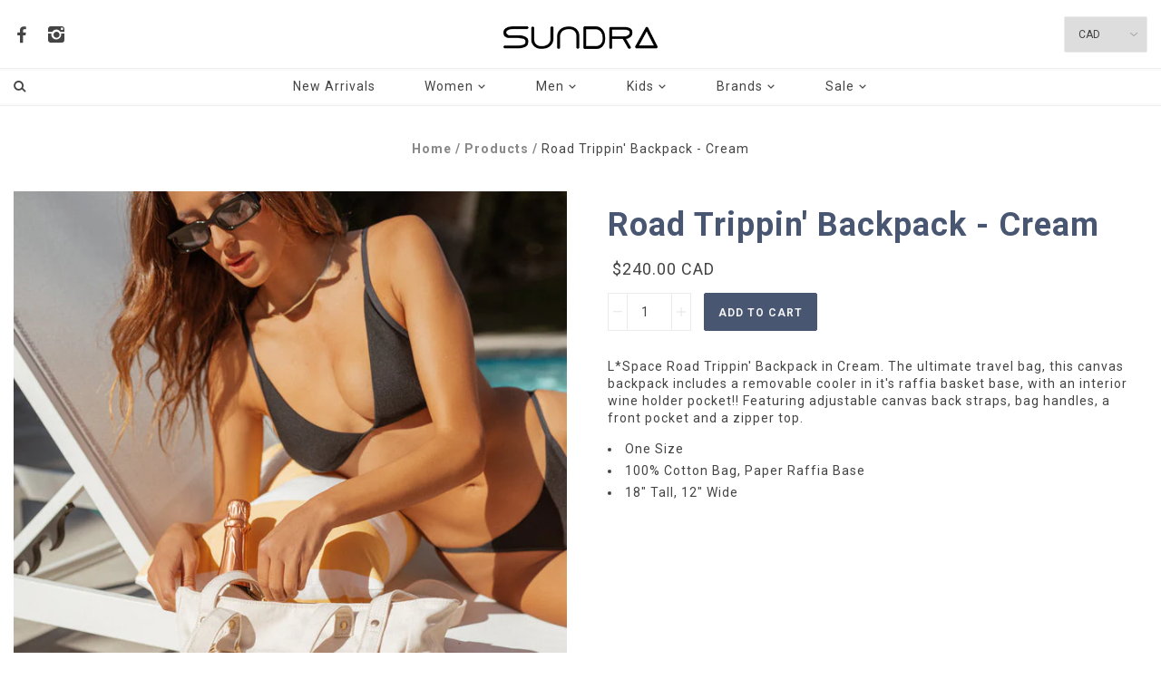

--- FILE ---
content_type: text/html; charset=utf-8
request_url: https://www.sundra.ca/products/road-trippin-backpack-cream
body_size: 18166
content:
<!doctype html>
<!--[if lt IE 7]> <html class="no-js lt-ie9 lt-ie8 lt-ie7" lang="en"> <![endif]-->
<!--[if IE 7]> <html class="no-js lt-ie9 lt-ie8" lang="en"> <![endif]-->
<!--[if IE 8]> <html class="no-js lt-ie9" lang="en"> <![endif]-->
<!--[if IE 9]> <html class="ie9 no-js"> <![endif]-->
<!--[if (gt IE 9)|!(IE)]><!--> <html class="no-js"> <!--<![endif]-->

<head>

  <!-- Mosaic Theme Version 1.0.6 by Troop Themes - http://troopthemes.com/ -->

  <meta charset="UTF-8" />
  <meta http-equiv="X-UA-Compatible" content="IE=edge,chrome=1" />
  <meta name="viewport" content="width=device-width, initial-scale=1.0, user-scalable=0, maximum-scale=1.0" />
  
    <link rel="shortcut icon" type="image/png" href="//www.sundra.ca/cdn/shop/t/3/assets/favicon.png?v=81479586118328667101684609330" />
  

  
    <title>Road Trippin&#39; Backpack - Cream | Sundra</title>
  
  
  
    <meta name="description" content="L*Space Road Trippin&#39; Backpack in Cream. The ultimate travel bag, this canvas backpack includes a removable cooler in it&#39;s raffia basket base, with an interior wine holder pocket!! Featuring adjustable canvas back straps, bag handles, a front pocket and a zipper top. One Size 100% Cotton Bag, Paper Raffia Base 18&quot; Tall" />
  
  
  <link rel="canonical" href="https://www.sundra.ca/products/road-trippin-backpack-cream" />
  
  

  <meta property="og:type" content="product">
  <meta property="og:title" content="Road Trippin&#39; Backpack - Cream">
  
  <meta property="og:image" content="http://www.sundra.ca/cdn/shop/products/IMG_2163_1024x1024_55bf5be3-cbe6-403b-8fa1-bf6c7ae4879e_grande.jpg?v=1649960290">
  <meta property="og:image:secure_url" content="https://www.sundra.ca/cdn/shop/products/IMG_2163_1024x1024_55bf5be3-cbe6-403b-8fa1-bf6c7ae4879e_grande.jpg?v=1649960290">
  
  <meta property="og:image" content="http://www.sundra.ca/cdn/shop/products/TOPTOTE_WEBCROP_2_1024x1024_1f479815-95f5-45ac-baf7-9a97469d9122_grande.jpg?v=1649960290">
  <meta property="og:image:secure_url" content="https://www.sundra.ca/cdn/shop/products/TOPTOTE_WEBCROP_2_1024x1024_1f479815-95f5-45ac-baf7-9a97469d9122_grande.jpg?v=1649960290">
  
  <meta property="og:image" content="http://www.sundra.ca/cdn/shop/products/TOPTOTE_WEBCROP_3_1024x1024_926775fb-a45d-4083-8347-9c5a1198b061_grande.jpg?v=1649960290">
  <meta property="og:image:secure_url" content="https://www.sundra.ca/cdn/shop/products/TOPTOTE_WEBCROP_3_1024x1024_926775fb-a45d-4083-8347-9c5a1198b061_grande.jpg?v=1649960290">
  
  <meta property="og:price:amount" content="240.00">
  <meta property="og:price:currency" content="CAD">


  <meta property="og:description" content="L*Space Road Trippin&#39; Backpack in Cream. The ultimate travel bag, this canvas backpack includes a removable cooler in it&#39;s raffia basket base, with an interior wine holder pocket!! Featuring adjustable canvas back straps, bag handles, a front pocket and a zipper top. One Size 100% Cotton Bag, Paper Raffia Base 18&quot; Tall">

  <meta property="og:url" content="https://www.sundra.ca/products/road-trippin-backpack-cream">
  <meta property="og:site_name" content="Sundra">





<meta name="twitter:card" content="summary">

  <meta name="twitter:title" content="Road Trippin' Backpack - Cream">
  <meta name="twitter:description" content="L*Space Road Trippin&#39; Backpack in Cream. The ultimate travel bag, this canvas backpack includes a removable cooler in it&#39;s raffia basket base, with an interior wine holder pocket!! Featuring adjustable canvas back straps, bag handles, a front pocket and a zipper top. One Size 100% Cotton Bag, Paper Raffia Base 18&quot; Tall">
  <meta name="twitter:image" content="https://www.sundra.ca/cdn/shop/products/IMG_2163_1024x1024_55bf5be3-cbe6-403b-8fa1-bf6c7ae4879e_medium.jpg?v=1649960290">
  <meta name="twitter:image:width" content="240">
  <meta name="twitter:image:height" content="240">

  





















<script>
  WebFontConfig = {
    
    
    google: { families: ['Lato:400,700', 'Roboto:400,700', 'Roboto:400,700', ] }
    
  };
</script>
<script src="//ajax.googleapis.com/ajax/libs/webfont/1.4.7/webfont.js"></script>


  <script>window.performance && window.performance.mark && window.performance.mark('shopify.content_for_header.start');</script><meta id="shopify-digital-wallet" name="shopify-digital-wallet" content="/7880947/digital_wallets/dialog">
<meta name="shopify-checkout-api-token" content="9095af600e35f42b480fa1d5d2d45546">
<meta id="in-context-paypal-metadata" data-shop-id="7880947" data-venmo-supported="false" data-environment="production" data-locale="en_US" data-paypal-v4="true" data-currency="CAD">
<link rel="alternate" type="application/json+oembed" href="https://www.sundra.ca/products/road-trippin-backpack-cream.oembed">
<script async="async" src="/checkouts/internal/preloads.js?locale=en-CA"></script>
<link rel="preconnect" href="https://shop.app" crossorigin="anonymous">
<script async="async" src="https://shop.app/checkouts/internal/preloads.js?locale=en-CA&shop_id=7880947" crossorigin="anonymous"></script>
<script id="shopify-features" type="application/json">{"accessToken":"9095af600e35f42b480fa1d5d2d45546","betas":["rich-media-storefront-analytics"],"domain":"www.sundra.ca","predictiveSearch":true,"shopId":7880947,"locale":"en"}</script>
<script>var Shopify = Shopify || {};
Shopify.shop = "sundra.myshopify.com";
Shopify.locale = "en";
Shopify.currency = {"active":"CAD","rate":"1.0"};
Shopify.country = "CA";
Shopify.theme = {"name":"mosaic-demo-1-0-6","id":173866959,"schema_name":null,"schema_version":null,"theme_store_id":null,"role":"main"};
Shopify.theme.handle = "null";
Shopify.theme.style = {"id":null,"handle":null};
Shopify.cdnHost = "www.sundra.ca/cdn";
Shopify.routes = Shopify.routes || {};
Shopify.routes.root = "/";</script>
<script type="module">!function(o){(o.Shopify=o.Shopify||{}).modules=!0}(window);</script>
<script>!function(o){function n(){var o=[];function n(){o.push(Array.prototype.slice.apply(arguments))}return n.q=o,n}var t=o.Shopify=o.Shopify||{};t.loadFeatures=n(),t.autoloadFeatures=n()}(window);</script>
<script>
  window.ShopifyPay = window.ShopifyPay || {};
  window.ShopifyPay.apiHost = "shop.app\/pay";
  window.ShopifyPay.redirectState = null;
</script>
<script id="shop-js-analytics" type="application/json">{"pageType":"product"}</script>
<script defer="defer" async type="module" src="//www.sundra.ca/cdn/shopifycloud/shop-js/modules/v2/client.init-shop-cart-sync_IZsNAliE.en.esm.js"></script>
<script defer="defer" async type="module" src="//www.sundra.ca/cdn/shopifycloud/shop-js/modules/v2/chunk.common_0OUaOowp.esm.js"></script>
<script type="module">
  await import("//www.sundra.ca/cdn/shopifycloud/shop-js/modules/v2/client.init-shop-cart-sync_IZsNAliE.en.esm.js");
await import("//www.sundra.ca/cdn/shopifycloud/shop-js/modules/v2/chunk.common_0OUaOowp.esm.js");

  window.Shopify.SignInWithShop?.initShopCartSync?.({"fedCMEnabled":true,"windoidEnabled":true});

</script>
<script>
  window.Shopify = window.Shopify || {};
  if (!window.Shopify.featureAssets) window.Shopify.featureAssets = {};
  window.Shopify.featureAssets['shop-js'] = {"shop-cart-sync":["modules/v2/client.shop-cart-sync_DLOhI_0X.en.esm.js","modules/v2/chunk.common_0OUaOowp.esm.js"],"init-fed-cm":["modules/v2/client.init-fed-cm_C6YtU0w6.en.esm.js","modules/v2/chunk.common_0OUaOowp.esm.js"],"shop-button":["modules/v2/client.shop-button_BCMx7GTG.en.esm.js","modules/v2/chunk.common_0OUaOowp.esm.js"],"shop-cash-offers":["modules/v2/client.shop-cash-offers_BT26qb5j.en.esm.js","modules/v2/chunk.common_0OUaOowp.esm.js","modules/v2/chunk.modal_CGo_dVj3.esm.js"],"init-windoid":["modules/v2/client.init-windoid_B9PkRMql.en.esm.js","modules/v2/chunk.common_0OUaOowp.esm.js"],"init-shop-email-lookup-coordinator":["modules/v2/client.init-shop-email-lookup-coordinator_DZkqjsbU.en.esm.js","modules/v2/chunk.common_0OUaOowp.esm.js"],"shop-toast-manager":["modules/v2/client.shop-toast-manager_Di2EnuM7.en.esm.js","modules/v2/chunk.common_0OUaOowp.esm.js"],"shop-login-button":["modules/v2/client.shop-login-button_BtqW_SIO.en.esm.js","modules/v2/chunk.common_0OUaOowp.esm.js","modules/v2/chunk.modal_CGo_dVj3.esm.js"],"avatar":["modules/v2/client.avatar_BTnouDA3.en.esm.js"],"pay-button":["modules/v2/client.pay-button_CWa-C9R1.en.esm.js","modules/v2/chunk.common_0OUaOowp.esm.js"],"init-shop-cart-sync":["modules/v2/client.init-shop-cart-sync_IZsNAliE.en.esm.js","modules/v2/chunk.common_0OUaOowp.esm.js"],"init-customer-accounts":["modules/v2/client.init-customer-accounts_DenGwJTU.en.esm.js","modules/v2/client.shop-login-button_BtqW_SIO.en.esm.js","modules/v2/chunk.common_0OUaOowp.esm.js","modules/v2/chunk.modal_CGo_dVj3.esm.js"],"init-shop-for-new-customer-accounts":["modules/v2/client.init-shop-for-new-customer-accounts_JdHXxpS9.en.esm.js","modules/v2/client.shop-login-button_BtqW_SIO.en.esm.js","modules/v2/chunk.common_0OUaOowp.esm.js","modules/v2/chunk.modal_CGo_dVj3.esm.js"],"init-customer-accounts-sign-up":["modules/v2/client.init-customer-accounts-sign-up_D6__K_p8.en.esm.js","modules/v2/client.shop-login-button_BtqW_SIO.en.esm.js","modules/v2/chunk.common_0OUaOowp.esm.js","modules/v2/chunk.modal_CGo_dVj3.esm.js"],"checkout-modal":["modules/v2/client.checkout-modal_C_ZQDY6s.en.esm.js","modules/v2/chunk.common_0OUaOowp.esm.js","modules/v2/chunk.modal_CGo_dVj3.esm.js"],"shop-follow-button":["modules/v2/client.shop-follow-button_XetIsj8l.en.esm.js","modules/v2/chunk.common_0OUaOowp.esm.js","modules/v2/chunk.modal_CGo_dVj3.esm.js"],"lead-capture":["modules/v2/client.lead-capture_DvA72MRN.en.esm.js","modules/v2/chunk.common_0OUaOowp.esm.js","modules/v2/chunk.modal_CGo_dVj3.esm.js"],"shop-login":["modules/v2/client.shop-login_ClXNxyh6.en.esm.js","modules/v2/chunk.common_0OUaOowp.esm.js","modules/v2/chunk.modal_CGo_dVj3.esm.js"],"payment-terms":["modules/v2/client.payment-terms_CNlwjfZz.en.esm.js","modules/v2/chunk.common_0OUaOowp.esm.js","modules/v2/chunk.modal_CGo_dVj3.esm.js"]};
</script>
<script>(function() {
  var isLoaded = false;
  function asyncLoad() {
    if (isLoaded) return;
    isLoaded = true;
    var urls = ["https:\/\/chimpstatic.com\/mcjs-connected\/js\/users\/e9e1b21a8309d433ab0e2510d\/e399797512f5330710ec757a1.js?shop=sundra.myshopify.com"];
    for (var i = 0; i < urls.length; i++) {
      var s = document.createElement('script');
      s.type = 'text/javascript';
      s.async = true;
      s.src = urls[i];
      var x = document.getElementsByTagName('script')[0];
      x.parentNode.insertBefore(s, x);
    }
  };
  if(window.attachEvent) {
    window.attachEvent('onload', asyncLoad);
  } else {
    window.addEventListener('load', asyncLoad, false);
  }
})();</script>
<script id="__st">var __st={"a":7880947,"offset":-18000,"reqid":"aa9e3125-38c4-4b7b-b66b-61bfc85decd9-1768506417","pageurl":"www.sundra.ca\/products\/road-trippin-backpack-cream","u":"ed205fdb5af1","p":"product","rtyp":"product","rid":6777858523233};</script>
<script>window.ShopifyPaypalV4VisibilityTracking = true;</script>
<script id="captcha-bootstrap">!function(){'use strict';const t='contact',e='account',n='new_comment',o=[[t,t],['blogs',n],['comments',n],[t,'customer']],c=[[e,'customer_login'],[e,'guest_login'],[e,'recover_customer_password'],[e,'create_customer']],r=t=>t.map((([t,e])=>`form[action*='/${t}']:not([data-nocaptcha='true']) input[name='form_type'][value='${e}']`)).join(','),a=t=>()=>t?[...document.querySelectorAll(t)].map((t=>t.form)):[];function s(){const t=[...o],e=r(t);return a(e)}const i='password',u='form_key',d=['recaptcha-v3-token','g-recaptcha-response','h-captcha-response',i],f=()=>{try{return window.sessionStorage}catch{return}},m='__shopify_v',_=t=>t.elements[u];function p(t,e,n=!1){try{const o=window.sessionStorage,c=JSON.parse(o.getItem(e)),{data:r}=function(t){const{data:e,action:n}=t;return t[m]||n?{data:e,action:n}:{data:t,action:n}}(c);for(const[e,n]of Object.entries(r))t.elements[e]&&(t.elements[e].value=n);n&&o.removeItem(e)}catch(o){console.error('form repopulation failed',{error:o})}}const l='form_type',E='cptcha';function T(t){t.dataset[E]=!0}const w=window,h=w.document,L='Shopify',v='ce_forms',y='captcha';let A=!1;((t,e)=>{const n=(g='f06e6c50-85a8-45c8-87d0-21a2b65856fe',I='https://cdn.shopify.com/shopifycloud/storefront-forms-hcaptcha/ce_storefront_forms_captcha_hcaptcha.v1.5.2.iife.js',D={infoText:'Protected by hCaptcha',privacyText:'Privacy',termsText:'Terms'},(t,e,n)=>{const o=w[L][v],c=o.bindForm;if(c)return c(t,g,e,D).then(n);var r;o.q.push([[t,g,e,D],n]),r=I,A||(h.body.append(Object.assign(h.createElement('script'),{id:'captcha-provider',async:!0,src:r})),A=!0)});var g,I,D;w[L]=w[L]||{},w[L][v]=w[L][v]||{},w[L][v].q=[],w[L][y]=w[L][y]||{},w[L][y].protect=function(t,e){n(t,void 0,e),T(t)},Object.freeze(w[L][y]),function(t,e,n,w,h,L){const[v,y,A,g]=function(t,e,n){const i=e?o:[],u=t?c:[],d=[...i,...u],f=r(d),m=r(i),_=r(d.filter((([t,e])=>n.includes(e))));return[a(f),a(m),a(_),s()]}(w,h,L),I=t=>{const e=t.target;return e instanceof HTMLFormElement?e:e&&e.form},D=t=>v().includes(t);t.addEventListener('submit',(t=>{const e=I(t);if(!e)return;const n=D(e)&&!e.dataset.hcaptchaBound&&!e.dataset.recaptchaBound,o=_(e),c=g().includes(e)&&(!o||!o.value);(n||c)&&t.preventDefault(),c&&!n&&(function(t){try{if(!f())return;!function(t){const e=f();if(!e)return;const n=_(t);if(!n)return;const o=n.value;o&&e.removeItem(o)}(t);const e=Array.from(Array(32),(()=>Math.random().toString(36)[2])).join('');!function(t,e){_(t)||t.append(Object.assign(document.createElement('input'),{type:'hidden',name:u})),t.elements[u].value=e}(t,e),function(t,e){const n=f();if(!n)return;const o=[...t.querySelectorAll(`input[type='${i}']`)].map((({name:t})=>t)),c=[...d,...o],r={};for(const[a,s]of new FormData(t).entries())c.includes(a)||(r[a]=s);n.setItem(e,JSON.stringify({[m]:1,action:t.action,data:r}))}(t,e)}catch(e){console.error('failed to persist form',e)}}(e),e.submit())}));const S=(t,e)=>{t&&!t.dataset[E]&&(n(t,e.some((e=>e===t))),T(t))};for(const o of['focusin','change'])t.addEventListener(o,(t=>{const e=I(t);D(e)&&S(e,y())}));const B=e.get('form_key'),M=e.get(l),P=B&&M;t.addEventListener('DOMContentLoaded',(()=>{const t=y();if(P)for(const e of t)e.elements[l].value===M&&p(e,B);[...new Set([...A(),...v().filter((t=>'true'===t.dataset.shopifyCaptcha))])].forEach((e=>S(e,t)))}))}(h,new URLSearchParams(w.location.search),n,t,e,['guest_login'])})(!0,!0)}();</script>
<script integrity="sha256-4kQ18oKyAcykRKYeNunJcIwy7WH5gtpwJnB7kiuLZ1E=" data-source-attribution="shopify.loadfeatures" defer="defer" src="//www.sundra.ca/cdn/shopifycloud/storefront/assets/storefront/load_feature-a0a9edcb.js" crossorigin="anonymous"></script>
<script crossorigin="anonymous" defer="defer" src="//www.sundra.ca/cdn/shopifycloud/storefront/assets/shopify_pay/storefront-65b4c6d7.js?v=20250812"></script>
<script data-source-attribution="shopify.dynamic_checkout.dynamic.init">var Shopify=Shopify||{};Shopify.PaymentButton=Shopify.PaymentButton||{isStorefrontPortableWallets:!0,init:function(){window.Shopify.PaymentButton.init=function(){};var t=document.createElement("script");t.src="https://www.sundra.ca/cdn/shopifycloud/portable-wallets/latest/portable-wallets.en.js",t.type="module",document.head.appendChild(t)}};
</script>
<script data-source-attribution="shopify.dynamic_checkout.buyer_consent">
  function portableWalletsHideBuyerConsent(e){var t=document.getElementById("shopify-buyer-consent"),n=document.getElementById("shopify-subscription-policy-button");t&&n&&(t.classList.add("hidden"),t.setAttribute("aria-hidden","true"),n.removeEventListener("click",e))}function portableWalletsShowBuyerConsent(e){var t=document.getElementById("shopify-buyer-consent"),n=document.getElementById("shopify-subscription-policy-button");t&&n&&(t.classList.remove("hidden"),t.removeAttribute("aria-hidden"),n.addEventListener("click",e))}window.Shopify?.PaymentButton&&(window.Shopify.PaymentButton.hideBuyerConsent=portableWalletsHideBuyerConsent,window.Shopify.PaymentButton.showBuyerConsent=portableWalletsShowBuyerConsent);
</script>
<script data-source-attribution="shopify.dynamic_checkout.cart.bootstrap">document.addEventListener("DOMContentLoaded",(function(){function t(){return document.querySelector("shopify-accelerated-checkout-cart, shopify-accelerated-checkout")}if(t())Shopify.PaymentButton.init();else{new MutationObserver((function(e,n){t()&&(Shopify.PaymentButton.init(),n.disconnect())})).observe(document.body,{childList:!0,subtree:!0})}}));
</script>
<link id="shopify-accelerated-checkout-styles" rel="stylesheet" media="screen" href="https://www.sundra.ca/cdn/shopifycloud/portable-wallets/latest/accelerated-checkout-backwards-compat.css" crossorigin="anonymous">
<style id="shopify-accelerated-checkout-cart">
        #shopify-buyer-consent {
  margin-top: 1em;
  display: inline-block;
  width: 100%;
}

#shopify-buyer-consent.hidden {
  display: none;
}

#shopify-subscription-policy-button {
  background: none;
  border: none;
  padding: 0;
  text-decoration: underline;
  font-size: inherit;
  cursor: pointer;
}

#shopify-subscription-policy-button::before {
  box-shadow: none;
}

      </style>

<script>window.performance && window.performance.mark && window.performance.mark('shopify.content_for_header.end');</script>

  <link href="//www.sundra.ca/cdn/shop/t/3/assets/theme.scss.css?v=79973649117638580811698065291" rel="stylesheet" type="text/css" media="all" />
  <style>

/* Add Your Custom Styles Here */



</style>

  <!--[if lt IE 8]>
    <script src="//www.sundra.ca/cdn/shop/t/3/assets/json2.js?v=154133857350868653501482414965" type="text/javascript"></script>
  <![endif]-->

  <!--[if lt IE 9]>
    <script type="text/javascript" src="https://getfirebug.com/firebug-lite.js"></script>
    <script src="//html5shim.googlecode.com/svn/trunk/html5.js" type="text/javascript"></script>
  <![endif]-->


  <script src="//code.jquery.com/jquery-1.10.2.js"></script>
  <script src="//code.jquery.com/ui/1.11.2/jquery-ui.js"></script>
  
  <script src="//www.sundra.ca/cdn/shopifycloud/storefront/assets/themes_support/api.jquery-7ab1a3a4.js" type="text/javascript"></script>
  <script src="//www.sundra.ca/cdn/shopifycloud/storefront/assets/themes_support/option_selection-b017cd28.js" type="text/javascript"></script>

  

  
  


  <script>
    var theme = {};
    
    theme.shop_url = 'https://www.sundra.ca';
    theme.shop_currency = 'CAD';
    theme.currency_switcher_enabled = true;
    theme.currency_switcher_decimals = true;
    theme.cart_ajax_enabled = true;

    theme.translation = {};
    theme.translation.cart_subtotal = 'Subtotal';
    theme.translation.products_sold_out_email_description = 'Please notify me when this is back in stock';
    theme.translation.general_search_see_all_results = 'See all results';

    theme.product_json = new Array();
    theme.variant_id_list = new Array();
  </script>
  

<link href="https://monorail-edge.shopifysvc.com" rel="dns-prefetch">
<script>(function(){if ("sendBeacon" in navigator && "performance" in window) {try {var session_token_from_headers = performance.getEntriesByType('navigation')[0].serverTiming.find(x => x.name == '_s').description;} catch {var session_token_from_headers = undefined;}var session_cookie_matches = document.cookie.match(/_shopify_s=([^;]*)/);var session_token_from_cookie = session_cookie_matches && session_cookie_matches.length === 2 ? session_cookie_matches[1] : "";var session_token = session_token_from_headers || session_token_from_cookie || "";function handle_abandonment_event(e) {var entries = performance.getEntries().filter(function(entry) {return /monorail-edge.shopifysvc.com/.test(entry.name);});if (!window.abandonment_tracked && entries.length === 0) {window.abandonment_tracked = true;var currentMs = Date.now();var navigation_start = performance.timing.navigationStart;var payload = {shop_id: 7880947,url: window.location.href,navigation_start,duration: currentMs - navigation_start,session_token,page_type: "product"};window.navigator.sendBeacon("https://monorail-edge.shopifysvc.com/v1/produce", JSON.stringify({schema_id: "online_store_buyer_site_abandonment/1.1",payload: payload,metadata: {event_created_at_ms: currentMs,event_sent_at_ms: currentMs}}));}}window.addEventListener('pagehide', handle_abandonment_event);}}());</script>
<script id="web-pixels-manager-setup">(function e(e,d,r,n,o){if(void 0===o&&(o={}),!Boolean(null===(a=null===(i=window.Shopify)||void 0===i?void 0:i.analytics)||void 0===a?void 0:a.replayQueue)){var i,a;window.Shopify=window.Shopify||{};var t=window.Shopify;t.analytics=t.analytics||{};var s=t.analytics;s.replayQueue=[],s.publish=function(e,d,r){return s.replayQueue.push([e,d,r]),!0};try{self.performance.mark("wpm:start")}catch(e){}var l=function(){var e={modern:/Edge?\/(1{2}[4-9]|1[2-9]\d|[2-9]\d{2}|\d{4,})\.\d+(\.\d+|)|Firefox\/(1{2}[4-9]|1[2-9]\d|[2-9]\d{2}|\d{4,})\.\d+(\.\d+|)|Chrom(ium|e)\/(9{2}|\d{3,})\.\d+(\.\d+|)|(Maci|X1{2}).+ Version\/(15\.\d+|(1[6-9]|[2-9]\d|\d{3,})\.\d+)([,.]\d+|)( \(\w+\)|)( Mobile\/\w+|) Safari\/|Chrome.+OPR\/(9{2}|\d{3,})\.\d+\.\d+|(CPU[ +]OS|iPhone[ +]OS|CPU[ +]iPhone|CPU IPhone OS|CPU iPad OS)[ +]+(15[._]\d+|(1[6-9]|[2-9]\d|\d{3,})[._]\d+)([._]\d+|)|Android:?[ /-](13[3-9]|1[4-9]\d|[2-9]\d{2}|\d{4,})(\.\d+|)(\.\d+|)|Android.+Firefox\/(13[5-9]|1[4-9]\d|[2-9]\d{2}|\d{4,})\.\d+(\.\d+|)|Android.+Chrom(ium|e)\/(13[3-9]|1[4-9]\d|[2-9]\d{2}|\d{4,})\.\d+(\.\d+|)|SamsungBrowser\/([2-9]\d|\d{3,})\.\d+/,legacy:/Edge?\/(1[6-9]|[2-9]\d|\d{3,})\.\d+(\.\d+|)|Firefox\/(5[4-9]|[6-9]\d|\d{3,})\.\d+(\.\d+|)|Chrom(ium|e)\/(5[1-9]|[6-9]\d|\d{3,})\.\d+(\.\d+|)([\d.]+$|.*Safari\/(?![\d.]+ Edge\/[\d.]+$))|(Maci|X1{2}).+ Version\/(10\.\d+|(1[1-9]|[2-9]\d|\d{3,})\.\d+)([,.]\d+|)( \(\w+\)|)( Mobile\/\w+|) Safari\/|Chrome.+OPR\/(3[89]|[4-9]\d|\d{3,})\.\d+\.\d+|(CPU[ +]OS|iPhone[ +]OS|CPU[ +]iPhone|CPU IPhone OS|CPU iPad OS)[ +]+(10[._]\d+|(1[1-9]|[2-9]\d|\d{3,})[._]\d+)([._]\d+|)|Android:?[ /-](13[3-9]|1[4-9]\d|[2-9]\d{2}|\d{4,})(\.\d+|)(\.\d+|)|Mobile Safari.+OPR\/([89]\d|\d{3,})\.\d+\.\d+|Android.+Firefox\/(13[5-9]|1[4-9]\d|[2-9]\d{2}|\d{4,})\.\d+(\.\d+|)|Android.+Chrom(ium|e)\/(13[3-9]|1[4-9]\d|[2-9]\d{2}|\d{4,})\.\d+(\.\d+|)|Android.+(UC? ?Browser|UCWEB|U3)[ /]?(15\.([5-9]|\d{2,})|(1[6-9]|[2-9]\d|\d{3,})\.\d+)\.\d+|SamsungBrowser\/(5\.\d+|([6-9]|\d{2,})\.\d+)|Android.+MQ{2}Browser\/(14(\.(9|\d{2,})|)|(1[5-9]|[2-9]\d|\d{3,})(\.\d+|))(\.\d+|)|K[Aa][Ii]OS\/(3\.\d+|([4-9]|\d{2,})\.\d+)(\.\d+|)/},d=e.modern,r=e.legacy,n=navigator.userAgent;return n.match(d)?"modern":n.match(r)?"legacy":"unknown"}(),u="modern"===l?"modern":"legacy",c=(null!=n?n:{modern:"",legacy:""})[u],f=function(e){return[e.baseUrl,"/wpm","/b",e.hashVersion,"modern"===e.buildTarget?"m":"l",".js"].join("")}({baseUrl:d,hashVersion:r,buildTarget:u}),m=function(e){var d=e.version,r=e.bundleTarget,n=e.surface,o=e.pageUrl,i=e.monorailEndpoint;return{emit:function(e){var a=e.status,t=e.errorMsg,s=(new Date).getTime(),l=JSON.stringify({metadata:{event_sent_at_ms:s},events:[{schema_id:"web_pixels_manager_load/3.1",payload:{version:d,bundle_target:r,page_url:o,status:a,surface:n,error_msg:t},metadata:{event_created_at_ms:s}}]});if(!i)return console&&console.warn&&console.warn("[Web Pixels Manager] No Monorail endpoint provided, skipping logging."),!1;try{return self.navigator.sendBeacon.bind(self.navigator)(i,l)}catch(e){}var u=new XMLHttpRequest;try{return u.open("POST",i,!0),u.setRequestHeader("Content-Type","text/plain"),u.send(l),!0}catch(e){return console&&console.warn&&console.warn("[Web Pixels Manager] Got an unhandled error while logging to Monorail."),!1}}}}({version:r,bundleTarget:l,surface:e.surface,pageUrl:self.location.href,monorailEndpoint:e.monorailEndpoint});try{o.browserTarget=l,function(e){var d=e.src,r=e.async,n=void 0===r||r,o=e.onload,i=e.onerror,a=e.sri,t=e.scriptDataAttributes,s=void 0===t?{}:t,l=document.createElement("script"),u=document.querySelector("head"),c=document.querySelector("body");if(l.async=n,l.src=d,a&&(l.integrity=a,l.crossOrigin="anonymous"),s)for(var f in s)if(Object.prototype.hasOwnProperty.call(s,f))try{l.dataset[f]=s[f]}catch(e){}if(o&&l.addEventListener("load",o),i&&l.addEventListener("error",i),u)u.appendChild(l);else{if(!c)throw new Error("Did not find a head or body element to append the script");c.appendChild(l)}}({src:f,async:!0,onload:function(){if(!function(){var e,d;return Boolean(null===(d=null===(e=window.Shopify)||void 0===e?void 0:e.analytics)||void 0===d?void 0:d.initialized)}()){var d=window.webPixelsManager.init(e)||void 0;if(d){var r=window.Shopify.analytics;r.replayQueue.forEach((function(e){var r=e[0],n=e[1],o=e[2];d.publishCustomEvent(r,n,o)})),r.replayQueue=[],r.publish=d.publishCustomEvent,r.visitor=d.visitor,r.initialized=!0}}},onerror:function(){return m.emit({status:"failed",errorMsg:"".concat(f," has failed to load")})},sri:function(e){var d=/^sha384-[A-Za-z0-9+/=]+$/;return"string"==typeof e&&d.test(e)}(c)?c:"",scriptDataAttributes:o}),m.emit({status:"loading"})}catch(e){m.emit({status:"failed",errorMsg:(null==e?void 0:e.message)||"Unknown error"})}}})({shopId: 7880947,storefrontBaseUrl: "https://www.sundra.ca",extensionsBaseUrl: "https://extensions.shopifycdn.com/cdn/shopifycloud/web-pixels-manager",monorailEndpoint: "https://monorail-edge.shopifysvc.com/unstable/produce_batch",surface: "storefront-renderer",enabledBetaFlags: ["2dca8a86"],webPixelsConfigList: [{"id":"262045994","configuration":"{\"pixel_id\":\"2201108123366973\",\"pixel_type\":\"facebook_pixel\",\"metaapp_system_user_token\":\"-\"}","eventPayloadVersion":"v1","runtimeContext":"OPEN","scriptVersion":"ca16bc87fe92b6042fbaa3acc2fbdaa6","type":"APP","apiClientId":2329312,"privacyPurposes":["ANALYTICS","MARKETING","SALE_OF_DATA"],"dataSharingAdjustments":{"protectedCustomerApprovalScopes":["read_customer_address","read_customer_email","read_customer_name","read_customer_personal_data","read_customer_phone"]}},{"id":"143196458","eventPayloadVersion":"v1","runtimeContext":"LAX","scriptVersion":"1","type":"CUSTOM","privacyPurposes":["ANALYTICS"],"name":"Google Analytics tag (migrated)"},{"id":"shopify-app-pixel","configuration":"{}","eventPayloadVersion":"v1","runtimeContext":"STRICT","scriptVersion":"0450","apiClientId":"shopify-pixel","type":"APP","privacyPurposes":["ANALYTICS","MARKETING"]},{"id":"shopify-custom-pixel","eventPayloadVersion":"v1","runtimeContext":"LAX","scriptVersion":"0450","apiClientId":"shopify-pixel","type":"CUSTOM","privacyPurposes":["ANALYTICS","MARKETING"]}],isMerchantRequest: false,initData: {"shop":{"name":"Sundra","paymentSettings":{"currencyCode":"CAD"},"myshopifyDomain":"sundra.myshopify.com","countryCode":"CA","storefrontUrl":"https:\/\/www.sundra.ca"},"customer":null,"cart":null,"checkout":null,"productVariants":[{"price":{"amount":240.0,"currencyCode":"CAD"},"product":{"title":"Road Trippin' Backpack - Cream","vendor":"LSpace","id":"6777858523233","untranslatedTitle":"Road Trippin' Backpack - Cream","url":"\/products\/road-trippin-backpack-cream","type":"Accessories"},"id":"39967164301409","image":{"src":"\/\/www.sundra.ca\/cdn\/shop\/products\/IMG_2163_1024x1024_55bf5be3-cbe6-403b-8fa1-bf6c7ae4879e.jpg?v=1649960290"},"sku":"","title":"Default Title","untranslatedTitle":"Default Title"}],"purchasingCompany":null},},"https://www.sundra.ca/cdn","fcfee988w5aeb613cpc8e4bc33m6693e112",{"modern":"","legacy":""},{"shopId":"7880947","storefrontBaseUrl":"https:\/\/www.sundra.ca","extensionBaseUrl":"https:\/\/extensions.shopifycdn.com\/cdn\/shopifycloud\/web-pixels-manager","surface":"storefront-renderer","enabledBetaFlags":"[\"2dca8a86\"]","isMerchantRequest":"false","hashVersion":"fcfee988w5aeb613cpc8e4bc33m6693e112","publish":"custom","events":"[[\"page_viewed\",{}],[\"product_viewed\",{\"productVariant\":{\"price\":{\"amount\":240.0,\"currencyCode\":\"CAD\"},\"product\":{\"title\":\"Road Trippin' Backpack - Cream\",\"vendor\":\"LSpace\",\"id\":\"6777858523233\",\"untranslatedTitle\":\"Road Trippin' Backpack - Cream\",\"url\":\"\/products\/road-trippin-backpack-cream\",\"type\":\"Accessories\"},\"id\":\"39967164301409\",\"image\":{\"src\":\"\/\/www.sundra.ca\/cdn\/shop\/products\/IMG_2163_1024x1024_55bf5be3-cbe6-403b-8fa1-bf6c7ae4879e.jpg?v=1649960290\"},\"sku\":\"\",\"title\":\"Default Title\",\"untranslatedTitle\":\"Default Title\"}}]]"});</script><script>
  window.ShopifyAnalytics = window.ShopifyAnalytics || {};
  window.ShopifyAnalytics.meta = window.ShopifyAnalytics.meta || {};
  window.ShopifyAnalytics.meta.currency = 'CAD';
  var meta = {"product":{"id":6777858523233,"gid":"gid:\/\/shopify\/Product\/6777858523233","vendor":"LSpace","type":"Accessories","handle":"road-trippin-backpack-cream","variants":[{"id":39967164301409,"price":24000,"name":"Road Trippin' Backpack - Cream","public_title":null,"sku":""}],"remote":false},"page":{"pageType":"product","resourceType":"product","resourceId":6777858523233,"requestId":"aa9e3125-38c4-4b7b-b66b-61bfc85decd9-1768506417"}};
  for (var attr in meta) {
    window.ShopifyAnalytics.meta[attr] = meta[attr];
  }
</script>
<script class="analytics">
  (function () {
    var customDocumentWrite = function(content) {
      var jquery = null;

      if (window.jQuery) {
        jquery = window.jQuery;
      } else if (window.Checkout && window.Checkout.$) {
        jquery = window.Checkout.$;
      }

      if (jquery) {
        jquery('body').append(content);
      }
    };

    var hasLoggedConversion = function(token) {
      if (token) {
        return document.cookie.indexOf('loggedConversion=' + token) !== -1;
      }
      return false;
    }

    var setCookieIfConversion = function(token) {
      if (token) {
        var twoMonthsFromNow = new Date(Date.now());
        twoMonthsFromNow.setMonth(twoMonthsFromNow.getMonth() + 2);

        document.cookie = 'loggedConversion=' + token + '; expires=' + twoMonthsFromNow;
      }
    }

    var trekkie = window.ShopifyAnalytics.lib = window.trekkie = window.trekkie || [];
    if (trekkie.integrations) {
      return;
    }
    trekkie.methods = [
      'identify',
      'page',
      'ready',
      'track',
      'trackForm',
      'trackLink'
    ];
    trekkie.factory = function(method) {
      return function() {
        var args = Array.prototype.slice.call(arguments);
        args.unshift(method);
        trekkie.push(args);
        return trekkie;
      };
    };
    for (var i = 0; i < trekkie.methods.length; i++) {
      var key = trekkie.methods[i];
      trekkie[key] = trekkie.factory(key);
    }
    trekkie.load = function(config) {
      trekkie.config = config || {};
      trekkie.config.initialDocumentCookie = document.cookie;
      var first = document.getElementsByTagName('script')[0];
      var script = document.createElement('script');
      script.type = 'text/javascript';
      script.onerror = function(e) {
        var scriptFallback = document.createElement('script');
        scriptFallback.type = 'text/javascript';
        scriptFallback.onerror = function(error) {
                var Monorail = {
      produce: function produce(monorailDomain, schemaId, payload) {
        var currentMs = new Date().getTime();
        var event = {
          schema_id: schemaId,
          payload: payload,
          metadata: {
            event_created_at_ms: currentMs,
            event_sent_at_ms: currentMs
          }
        };
        return Monorail.sendRequest("https://" + monorailDomain + "/v1/produce", JSON.stringify(event));
      },
      sendRequest: function sendRequest(endpointUrl, payload) {
        // Try the sendBeacon API
        if (window && window.navigator && typeof window.navigator.sendBeacon === 'function' && typeof window.Blob === 'function' && !Monorail.isIos12()) {
          var blobData = new window.Blob([payload], {
            type: 'text/plain'
          });

          if (window.navigator.sendBeacon(endpointUrl, blobData)) {
            return true;
          } // sendBeacon was not successful

        } // XHR beacon

        var xhr = new XMLHttpRequest();

        try {
          xhr.open('POST', endpointUrl);
          xhr.setRequestHeader('Content-Type', 'text/plain');
          xhr.send(payload);
        } catch (e) {
          console.log(e);
        }

        return false;
      },
      isIos12: function isIos12() {
        return window.navigator.userAgent.lastIndexOf('iPhone; CPU iPhone OS 12_') !== -1 || window.navigator.userAgent.lastIndexOf('iPad; CPU OS 12_') !== -1;
      }
    };
    Monorail.produce('monorail-edge.shopifysvc.com',
      'trekkie_storefront_load_errors/1.1',
      {shop_id: 7880947,
      theme_id: 173866959,
      app_name: "storefront",
      context_url: window.location.href,
      source_url: "//www.sundra.ca/cdn/s/trekkie.storefront.cd680fe47e6c39ca5d5df5f0a32d569bc48c0f27.min.js"});

        };
        scriptFallback.async = true;
        scriptFallback.src = '//www.sundra.ca/cdn/s/trekkie.storefront.cd680fe47e6c39ca5d5df5f0a32d569bc48c0f27.min.js';
        first.parentNode.insertBefore(scriptFallback, first);
      };
      script.async = true;
      script.src = '//www.sundra.ca/cdn/s/trekkie.storefront.cd680fe47e6c39ca5d5df5f0a32d569bc48c0f27.min.js';
      first.parentNode.insertBefore(script, first);
    };
    trekkie.load(
      {"Trekkie":{"appName":"storefront","development":false,"defaultAttributes":{"shopId":7880947,"isMerchantRequest":null,"themeId":173866959,"themeCityHash":"10824448732503325411","contentLanguage":"en","currency":"CAD","eventMetadataId":"b6767b3a-37e5-4dca-9bab-809c067e0338"},"isServerSideCookieWritingEnabled":true,"monorailRegion":"shop_domain","enabledBetaFlags":["65f19447"]},"Session Attribution":{},"S2S":{"facebookCapiEnabled":false,"source":"trekkie-storefront-renderer","apiClientId":580111}}
    );

    var loaded = false;
    trekkie.ready(function() {
      if (loaded) return;
      loaded = true;

      window.ShopifyAnalytics.lib = window.trekkie;

      var originalDocumentWrite = document.write;
      document.write = customDocumentWrite;
      try { window.ShopifyAnalytics.merchantGoogleAnalytics.call(this); } catch(error) {};
      document.write = originalDocumentWrite;

      window.ShopifyAnalytics.lib.page(null,{"pageType":"product","resourceType":"product","resourceId":6777858523233,"requestId":"aa9e3125-38c4-4b7b-b66b-61bfc85decd9-1768506417","shopifyEmitted":true});

      var match = window.location.pathname.match(/checkouts\/(.+)\/(thank_you|post_purchase)/)
      var token = match? match[1]: undefined;
      if (!hasLoggedConversion(token)) {
        setCookieIfConversion(token);
        window.ShopifyAnalytics.lib.track("Viewed Product",{"currency":"CAD","variantId":39967164301409,"productId":6777858523233,"productGid":"gid:\/\/shopify\/Product\/6777858523233","name":"Road Trippin' Backpack - Cream","price":"240.00","sku":"","brand":"LSpace","variant":null,"category":"Accessories","nonInteraction":true,"remote":false},undefined,undefined,{"shopifyEmitted":true});
      window.ShopifyAnalytics.lib.track("monorail:\/\/trekkie_storefront_viewed_product\/1.1",{"currency":"CAD","variantId":39967164301409,"productId":6777858523233,"productGid":"gid:\/\/shopify\/Product\/6777858523233","name":"Road Trippin' Backpack - Cream","price":"240.00","sku":"","brand":"LSpace","variant":null,"category":"Accessories","nonInteraction":true,"remote":false,"referer":"https:\/\/www.sundra.ca\/products\/road-trippin-backpack-cream"});
      }
    });


        var eventsListenerScript = document.createElement('script');
        eventsListenerScript.async = true;
        eventsListenerScript.src = "//www.sundra.ca/cdn/shopifycloud/storefront/assets/shop_events_listener-3da45d37.js";
        document.getElementsByTagName('head')[0].appendChild(eventsListenerScript);

})();</script>
  <script>
  if (!window.ga || (window.ga && typeof window.ga !== 'function')) {
    window.ga = function ga() {
      (window.ga.q = window.ga.q || []).push(arguments);
      if (window.Shopify && window.Shopify.analytics && typeof window.Shopify.analytics.publish === 'function') {
        window.Shopify.analytics.publish("ga_stub_called", {}, {sendTo: "google_osp_migration"});
      }
      console.error("Shopify's Google Analytics stub called with:", Array.from(arguments), "\nSee https://help.shopify.com/manual/promoting-marketing/pixels/pixel-migration#google for more information.");
    };
    if (window.Shopify && window.Shopify.analytics && typeof window.Shopify.analytics.publish === 'function') {
      window.Shopify.analytics.publish("ga_stub_initialized", {}, {sendTo: "google_osp_migration"});
    }
  }
</script>
<script
  defer
  src="https://www.sundra.ca/cdn/shopifycloud/perf-kit/shopify-perf-kit-3.0.3.min.js"
  data-application="storefront-renderer"
  data-shop-id="7880947"
  data-render-region="gcp-us-central1"
  data-page-type="product"
  data-theme-instance-id="173866959"
  data-theme-name=""
  data-theme-version=""
  data-monorail-region="shop_domain"
  data-resource-timing-sampling-rate="10"
  data-shs="true"
  data-shs-beacon="true"
  data-shs-export-with-fetch="true"
  data-shs-logs-sample-rate="1"
  data-shs-beacon-endpoint="https://www.sundra.ca/api/collect"
></script>
</head>




<body class="template--product page--road-trippin-39-backpack-cream">

  <div class="layout__off-canvas__viewport">
    <div class="layout__off-canvas__sidebar left show-for-small">
      <div class="row top spacing--3">
  


  <div class="partial--search bar clearfix" data-view="list">
    <form  action="/search" method="get" role="search">
      <input type="hidden" name="type" value="product" />
      <span class="glyph--search"></span><input name="q" type="text" placeholder="Search store..." class="text-input" />
    </form>

    <div class="feedback">
      <div class="loading"><span class="animation tiny"></span></div>
      <div class="no-results">No results were found</div>
    </div>

    <div class="results list vertical spacing--2y fw__blocks"></div>

  </div>







</div>

<div class="row spacing--3x">
  



  <div class="layout__main-menu vertical">
    <nav role="navigation" class="clearfix">
      <ul class="fw__blocks list level-1 vertical spacing--4y compact">
        
        
          <li class="item">
            <a href="/collections/new">
              New Arrivals
            </a>

            
            
              
              
              
            
              
              
              
            
              
              
              
            
              
              
              
            
              
              
              
            
              
              
              
            
              
              
              
            
              
              
              
            
              
              
              
            
              
              
              
            
              
              
              
            
              
              
              
            
              
              
              
            
              
              
              
            
              
              
              
            
              
              
              
            
              
              
              
            
              
              
              
            
              
              
              
            
              
              
              
            
              
              
              
            
              
              
              
            

          
          </li>
        
          <li class="item">
            <a href="/">
              Women
            </a>

            
            
              
              
              
            
              
              
              
            
              
              
              
            
              
              
              
            
              
              
              
                <ul class="fw__blocks list level-2 spacing--4y vertical">
                  
                    <li class="item ">
                      <a href="/collections/womens-swim">
                        Swim
                      </a>

                      
                      
                        
                        
                      
                        
                        
                      
                        
                        
                      
                        
                        
                      
                        
                        
                      
                        
                        
                      
                        
                        
                      
                        
                        
                          <ul class="fw__blocks list level-3 spacing--4y vertical">
                            
                              <li class="item">
                                <a href="/collections/swim-tops">
                                  Tops
                                </a>

                              
                              </li>
                            
                              <li class="item">
                                <a href="/collections/swim-bottoms">
                                  Bottoms
                                </a>

                              
                              </li>
                            
                              <li class="item">
                                <a href="/collections/swim-one-pieces">
                                  One-Pieces
                                </a>

                              
                              </li>
                            
                              <li class="item">
                                <a href="/collections/cover-ups-1">
                                  Cover-Ups
                                </a>

                              
                              </li>
                            
                          </ul>
                        
                      
                        
                        
                      
                        
                        
                      
                        
                        
                      
                        
                        
                      
                        
                        
                      
                        
                        
                      
                        
                        
                      
                        
                        
                      
                        
                        
                      
                        
                        
                      
                        
                        
                      
                        
                        
                      
                        
                        
                      
                        
                        
                      

                    
                    </li>
                  
                    <li class="item ">
                      <a href="/collections/womens-clothing">
                        Clothing
                      </a>

                      
                      
                        
                        
                      
                        
                        
                      
                        
                        
                      
                        
                        
                      
                        
                        
                      
                        
                        
                      
                        
                        
                      
                        
                        
                      
                        
                        
                          <ul class="fw__blocks list level-3 spacing--4y vertical">
                            
                              <li class="item">
                                <a href="/collections/womens-tops">
                                  Tops
                                </a>

                              
                              </li>
                            
                              <li class="item">
                                <a href="/collections/womens-bottoms">
                                  Bottoms
                                </a>

                              
                              </li>
                            
                              <li class="item">
                                <a href="/collections/dresses-1">
                                  Dresses
                                </a>

                              
                              </li>
                            
                              <li class="item">
                                <a href="/collections/outerwear">
                                  Outerwear
                                </a>

                              
                              </li>
                            
                              <li class="item">
                                <a href="https://www.sundra.ca/collections/intimates">
                                  Intimates
                                </a>

                              
                              </li>
                            
                          </ul>
                        
                      
                        
                        
                      
                        
                        
                      
                        
                        
                      
                        
                        
                      
                        
                        
                      
                        
                        
                      
                        
                        
                      
                        
                        
                      
                        
                        
                      
                        
                        
                      
                        
                        
                      
                        
                        
                      
                        
                        
                      

                    
                    </li>
                  
                    <li class="item ">
                      <a href="/collections/womens-accessories">
                        Accessories
                      </a>

                      
                      
                        
                        
                      
                        
                        
                      
                        
                        
                      
                        
                        
                      
                        
                        
                      
                        
                        
                      
                        
                        
                      
                        
                        
                      
                        
                        
                      
                        
                        
                          <ul class="fw__blocks list level-3 spacing--4y vertical">
                            
                              <li class="item">
                                <a href="/collections/jewelry">
                                  Jewelry
                                </a>

                              
                              </li>
                            
                              <li class="item">
                                <a href="/collections/home">
                                  Home
                                </a>

                              
                              </li>
                            
                              <li class="item">
                                <a href="/collections/mc2-saint-barth">
                                  Beach Bags
                                </a>

                              
                              </li>
                            
                              <li class="item">
                                <a href="/collections/sunglasses">
                                  Sunglasses
                                </a>

                              
                              </li>
                            
                              <li class="item">
                                <a href="/collections/skin-care">
                                  Skin Care
                                </a>

                              
                              </li>
                            
                              <li class="item">
                                <a href="/collections/pets">
                                  Pets
                                </a>

                              
                              </li>
                            
                              <li class="item">
                                <a href="/collections/masks">
                                  Masks
                                </a>

                              
                              </li>
                            
                          </ul>
                        
                      
                        
                        
                      
                        
                        
                      
                        
                        
                      
                        
                        
                      
                        
                        
                      
                        
                        
                      
                        
                        
                      
                        
                        
                      
                        
                        
                      
                        
                        
                      
                        
                        
                      
                        
                        
                      

                    
                    </li>
                  
                    <li class="item ">
                      <a href="/collections/womens-footwear">
                        Footwear
                      </a>

                      
                      
                        
                        
                      
                        
                        
                      
                        
                        
                      
                        
                        
                      
                        
                        
                      
                        
                        
                      
                        
                        
                      
                        
                        
                      
                        
                        
                      
                        
                        
                      
                        
                        
                          <ul class="fw__blocks list level-3 spacing--4y vertical">
                            
                              <li class="item">
                                <a href="/collections/flip-flops">
                                  Flip Flops
                                </a>

                              
                              </li>
                            
                              <li class="item">
                                <a href="/collections/booties">
                                  Booties
                                </a>

                              
                              </li>
                            
                          </ul>
                        
                      
                        
                        
                      
                        
                        
                      
                        
                        
                      
                        
                        
                      
                        
                        
                      
                        
                        
                      
                        
                        
                      
                        
                        
                      
                        
                        
                      
                        
                        
                      
                        
                        
                      

                    
                    </li>
                  
                </ul>
              
            
              
              
              
            
              
              
              
            
              
              
              
            
              
              
              
            
              
              
              
            
              
              
              
            
              
              
              
            
              
              
              
            
              
              
              
            
              
              
              
            
              
              
              
            
              
              
              
            
              
              
              
            
              
              
              
            
              
              
              
            
              
              
              
            
              
              
              
            

          
          </li>
        
          <li class="item">
            <a href="/">
              Men
            </a>

            
            
              
              
              
            
              
              
              
            
              
              
              
            
              
              
              
            
              
              
              
            
              
              
              
                <ul class="fw__blocks list level-2 spacing--4y vertical">
                  
                    <li class="item ">
                      <a href="/collections/mens-swim">
                        Swim
                      </a>

                      
                      
                        
                        
                      
                        
                        
                      
                        
                        
                      
                        
                        
                      
                        
                        
                      
                        
                        
                      
                        
                        
                      
                        
                        
                      
                        
                        
                      
                        
                        
                      
                        
                        
                      
                        
                        
                          <ul class="fw__blocks list level-3 spacing--4y vertical">
                            
                              <li class="item">
                                <a href="/collections/trunks">
                                  Trunks
                                </a>

                              
                              </li>
                            
                          </ul>
                        
                      
                        
                        
                      
                        
                        
                      
                        
                        
                      
                        
                        
                      
                        
                        
                      
                        
                        
                      
                        
                        
                      
                        
                        
                      
                        
                        
                      
                        
                        
                      

                    
                    </li>
                  
                    <li class="item ">
                      <a href="/collections/mens-clothing">
                        Clothing
                      </a>

                      
                      
                        
                        
                      
                        
                        
                      
                        
                        
                      
                        
                        
                      
                        
                        
                      
                        
                        
                      
                        
                        
                      
                        
                        
                      
                        
                        
                      
                        
                        
                      
                        
                        
                      
                        
                        
                      
                        
                        
                          <ul class="fw__blocks list level-3 spacing--4y vertical">
                            
                              <li class="item">
                                <a href="/collections/shirts">
                                  Shirts
                                </a>

                              
                              </li>
                            
                              <li class="item">
                                <a href="/collections/mens-bottoms">
                                  Bottoms
                                </a>

                              
                              </li>
                            
                              <li class="item">
                                <a href="/collections/mens-sweaters">
                                  Sweaters
                                </a>

                              
                              </li>
                            
                              <li class="item">
                                <a href="/collections/outerwear">
                                  Outerwear
                                </a>

                              
                              </li>
                            
                          </ul>
                        
                      
                        
                        
                      
                        
                        
                      
                        
                        
                      
                        
                        
                      
                        
                        
                      
                        
                        
                      
                        
                        
                      
                        
                        
                      
                        
                        
                      

                    
                    </li>
                  
                    <li class="item ">
                      <a href="/collections/mens-jewelry">
                        Accessories
                      </a>

                      
                      
                        
                        
                      
                        
                        
                      
                        
                        
                      
                        
                        
                      
                        
                        
                      
                        
                        
                      
                        
                        
                      
                        
                        
                      
                        
                        
                      
                        
                        
                      
                        
                        
                      
                        
                        
                      
                        
                        
                      
                        
                        
                          <ul class="fw__blocks list level-3 spacing--4y vertical">
                            
                              <li class="item">
                                <a href="/collections/skin-care">
                                  Skin Care
                                </a>

                              
                              </li>
                            
                              <li class="item">
                                <a href="/collections/masks">
                                  Masks
                                </a>

                              
                              </li>
                            
                          </ul>
                        
                      
                        
                        
                      
                        
                        
                      
                        
                        
                      
                        
                        
                      
                        
                        
                      
                        
                        
                      
                        
                        
                      
                        
                        
                      

                    
                    </li>
                  
                </ul>
              
            
              
              
              
            
              
              
              
            
              
              
              
            
              
              
              
            
              
              
              
            
              
              
              
            
              
              
              
            
              
              
              
            
              
              
              
            
              
              
              
            
              
              
              
            
              
              
              
            
              
              
              
            
              
              
              
            
              
              
              
            
              
              
              
            

          
          </li>
        
          <li class="item">
            <a href="/">
              Kids
            </a>

            
            
              
              
              
            
              
              
              
            
              
              
              
            
              
              
              
            
              
              
              
            
              
              
              
            
              
              
              
            
              
              
              
            
              
              
              
            
              
              
              
            
              
              
              
            
              
              
              
            
              
              
              
            
              
              
              
            
              
              
              
                <ul class="fw__blocks list level-2 spacing--4y vertical">
                  
                    <li class="item ">
                      <a href="/collections/boys-all">
                        Boys
                      </a>

                      
                      
                        
                        
                      
                        
                        
                      
                        
                        
                      
                        
                        
                      
                        
                        
                      
                        
                        
                      
                        
                        
                      
                        
                        
                      
                        
                        
                      
                        
                        
                      
                        
                        
                      
                        
                        
                      
                        
                        
                      
                        
                        
                      
                        
                        
                      
                        
                        
                          <ul class="fw__blocks list level-3 spacing--4y vertical">
                            
                              <li class="item">
                                <a href="/collections/boys-swim">
                                  Swim
                                </a>

                              
                              </li>
                            
                              <li class="item">
                                <a href="/collections/boys-clothing">
                                  Clothing
                                </a>

                              
                              </li>
                            
                              <li class="item">
                                <a href="/collections/masks">
                                  Masks
                                </a>

                              
                              </li>
                            
                          </ul>
                        
                      
                        
                        
                      
                        
                        
                      
                        
                        
                      
                        
                        
                      
                        
                        
                      
                        
                        
                      

                    
                    </li>
                  
                    <li class="item ">
                      <a href="/collections/girls-all">
                        Girls
                      </a>

                      
                      
                        
                        
                      
                        
                        
                      
                        
                        
                      
                        
                        
                      
                        
                        
                      
                        
                        
                      
                        
                        
                      
                        
                        
                      
                        
                        
                      
                        
                        
                      
                        
                        
                      
                        
                        
                      
                        
                        
                      
                        
                        
                      
                        
                        
                      
                        
                        
                      
                        
                        
                          <ul class="fw__blocks list level-3 spacing--4y vertical">
                            
                              <li class="item">
                                <a href="/collections/girls-swim">
                                  Swim
                                </a>

                              
                              </li>
                            
                              <li class="item">
                                <a href="/collections/girls-clothing">
                                  Clothing
                                </a>

                              
                              </li>
                            
                              <li class="item">
                                <a href="/collections/masks">
                                  Masks
                                </a>

                              
                              </li>
                            
                          </ul>
                        
                      
                        
                        
                      
                        
                        
                      
                        
                        
                      
                        
                        
                      
                        
                        
                      

                    
                    </li>
                  
                </ul>
              
            
              
              
              
            
              
              
              
            
              
              
              
            
              
              
              
            
              
              
              
            
              
              
              
            
              
              
              
            

          
          </li>
        
          <li class="item">
            <a href="/">
              Brands
            </a>

            
            
              
              
              
            
              
              
              
            
              
              
              
            
              
              
              
            
              
              
              
            
              
              
              
            
              
              
              
            
              
              
              
            
              
              
              
            
              
              
              
            
              
              
              
            
              
              
              
            
              
              
              
            
              
              
              
            
              
              
              
            
              
              
              
            
              
              
              
            
              
              
              
                <ul class="fw__blocks list level-2 spacing--4y vertical">
                  
                    <li class="item ">
                      <a href="/collections/women">
                        Women
                      </a>

                      
                      
                        
                        
                      
                        
                        
                      
                        
                        
                      
                        
                        
                      
                        
                        
                      
                        
                        
                      
                        
                        
                      
                        
                        
                      
                        
                        
                      
                        
                        
                      
                        
                        
                      
                        
                        
                      
                        
                        
                      
                        
                        
                      
                        
                        
                      
                        
                        
                      
                        
                        
                      
                        
                        
                      
                        
                        
                          <ul class="fw__blocks list level-3 spacing--4y vertical">
                            
                              <li class="item">
                                <a href="/collections/womens-ag">
                                  AG
                                </a>

                              
                              </li>
                            
                              <li class="item">
                                <a href="/collections/acacia">
                                  Acacia
                                </a>

                              
                              </li>
                            
                              <li class="item">
                                <a href="/collections/blue-life">
                                  Blue Life
                                </a>

                              
                              </li>
                            
                              <li class="item">
                                <a href="/collections/boys-and-arrows">
                                  Boys and Arrows
                                </a>

                              
                              </li>
                            
                              <li class="item">
                                <a href="/collections/calvin-klein">
                                  Calvin Klein
                                </a>

                              
                              </li>
                            
                              <li class="item">
                                <a href="/collections/chaser">
                                  Chaser
                                </a>

                              
                              </li>
                            
                              <li class="item">
                                <a href="/collections/chinese-laundry">
                                  Chinese Laundry
                                </a>

                              
                              </li>
                            
                              <li class="item">
                                <a href="/collections/citizens-of-humanity">
                                  Citizens of Humanity
                                </a>

                              
                              </li>
                            
                              <li class="item">
                                <a href="/collections/coal-and-canary">
                                  Coal and Canary
                                </a>

                              
                              </li>
                            
                              <li class="item">
                                <a href="/collections/eberjey">
                                  Eberjey
                                </a>

                              
                              </li>
                            
                              <li class="item">
                                <a href="/collections/flash-tattoos">
                                  Flash Tattoos
                                </a>

                              
                              </li>
                            
                              <li class="item">
                                <a href="/collections/for-love-lemons">
                                  For Love & Lemons
                                </a>

                              
                              </li>
                            
                              <li class="item">
                                <a href="/collections/frankies-bikinis">
                                  Frankie's Bikinis
                                </a>

                              
                              </li>
                            
                              <li class="item">
                                <a href="/collections/generation-love">
                                  Generation Love
                                </a>

                              
                              </li>
                            
                              <li class="item">
                                <a href="/collections/god-save-la">
                                  God Save LA
                                </a>

                              
                              </li>
                            
                              <li class="item">
                                <a href="/collections/good-hyouman">
                                  good hYOUman
                                </a>

                              
                              </li>
                            
                              <li class="item">
                                <a href="/collections/hen">
                                  Hen
                                </a>

                              
                              </li>
                            
                              <li class="item">
                                <a href="/collections/indah">
                                  Indah
                                </a>

                              
                              </li>
                            
                              <li class="item">
                                <a href="/collections/iro">
                                  Iro
                                </a>

                              
                              </li>
                            
                              <li class="item">
                                <a href="/collections/jac-vanek">
                                  Jac Vanek
                                </a>

                              
                              </li>
                            
                              <li class="item">
                                <a href="/collections/james-perse-women">
                                  James Perse
                                </a>

                              
                              </li>
                            
                              <li class="item">
                                <a href="/collections/kai-lani">
                                  Kai Lani
                                </a>

                              
                              </li>
                            
                              <li class="item">
                                <a href="/collections/koral">
                                  Koral
                                </a>

                              
                              </li>
                            
                              <li class="item">
                                <a href="/collections/levis">
                                  Levi's
                                </a>

                              
                              </li>
                            
                              <li class="item">
                                <a href="/collections/lspace">
                                  LSpace
                                </a>

                              
                              </li>
                            
                              <li class="item">
                                <a href="/collections/luli-fama">
                                  Luli Fama
                                </a>

                              
                              </li>
                            
                              <li class="item">
                                <a href="/collections/love-you-love">
                                  Luna The Brand
                                </a>

                              
                              </li>
                            
                              <li class="item">
                                <a href="/collections/mc2-saint-barth">
                                  MC2 Saint Barth
                                </a>

                              
                              </li>
                            
                              <li class="item">
                                <a href="/collections/mikoh-all">
                                  Mikoh
                                </a>

                              
                              </li>
                            
                              <li class="item">
                                <a href="/collections/natalie-b">
                                  Natalie B
                                </a>

                              
                              </li>
                            
                              <li class="item">
                                <a href="/collections/nicole-benisti">
                                  Nicole Benisti
                                </a>

                              
                              </li>
                            
                              <li class="item">
                                <a href="/collections/nvlt">
                                  NVLT
                                </a>

                              
                              </li>
                            
                              <li class="item">
                                <a href="/collections/one-teaspoon">
                                  One Teaspoon
                                </a>

                              
                              </li>
                            
                              <li class="item">
                                <a href="/collections/pam-gela">
                                  Pam & Gela
                                </a>

                              
                              </li>
                            
                              <li class="item">
                                <a href="/collections/pistola">
                                  Pistola
                                </a>

                              
                              </li>
                            
                              <li class="item">
                                <a href="/collections/p-j-salvage">
                                  P.J. Salvage
                                </a>

                              
                              </li>
                            
                              <li class="item">
                                <a href="/collections/quay">
                                  Quay
                                </a>

                              
                              </li>
                            
                              <li class="item">
                                <a href="/collections/rails">
                                  Rails
                                </a>

                              
                              </li>
                            
                              <li class="item">
                                <a href="/collections/rebels-refinery">
                                  Rebels Refinery
                                </a>

                              
                              </li>
                            
                              <li class="item">
                                <a href="/collections/ronny-kobo">
                                  Ronny Kobo
                                </a>

                              
                              </li>
                            
                              <li class="item">
                                <a href="/collections/salt-and-stone">
                                  Salt and Stone
                                </a>

                              
                              </li>
                            
                              <li class="item">
                                <a href="/collections/s-base">
                                  S-BASE
                                </a>

                              
                              </li>
                            
                              <li class="item">
                                <a href="/collections/sol-angeles">
                                  Sol Angeles
                                </a>

                              
                              </li>
                            
                              <li class="item">
                                <a href="/collections/spiritual-gangster">
                                  Spiritual Gangster
                                </a>

                              
                              </li>
                            
                              <li class="item">
                                <a href="/collections/splendid">
                                  Splendid
                                </a>

                              
                              </li>
                            
                              <li class="item">
                                <a href="/collections/still-water">
                                  Still Water
                                </a>

                              
                              </li>
                            
                              <li class="item">
                                <a href="/collections/sundra">
                                  Sundra
                                </a>

                              
                              </li>
                            
                              <li class="item">
                                <a href="/collections/sweet-pants">
                                  Sweet Pants
                                </a>

                              
                              </li>
                            
                              <li class="item">
                                <a href="/collections/the-fifth-label">
                                  The Fifth Label
                                </a>

                              
                              </li>
                            
                              <li class="item">
                                <a href="/collections/tkees">
                                  Tkees
                                </a>

                              
                              </li>
                            
                              <li class="item">
                                <a href="/collections/vanessa-mooney">
                                  Vanessa Mooney
                                </a>

                              
                              </li>
                            
                              <li class="item">
                                <a href="/collections/vitamin-a">
                                  Vitamin A
                                </a>

                              
                              </li>
                            
                              <li class="item">
                                <a href="/collections/wildfox">
                                  Wildfox
                                </a>

                              
                              </li>
                            
                              <li class="item">
                                <a href="/collections/xirena">
                                  Xirena
                                </a>

                              
                              </li>
                            
                              <li class="item">
                                <a href="/collections/zoe-karssen">
                                  Zoe Karssen
                                </a>

                              
                              </li>
                            
                          </ul>
                        
                      
                        
                        
                      
                        
                        
                      
                        
                        
                      

                    
                    </li>
                  
                    <li class="item ">
                      <a href="/collections/men">
                        Men
                      </a>

                      
                      
                        
                        
                      
                        
                        
                      
                        
                        
                      
                        
                        
                      
                        
                        
                      
                        
                        
                      
                        
                        
                      
                        
                        
                      
                        
                        
                      
                        
                        
                      
                        
                        
                      
                        
                        
                      
                        
                        
                      
                        
                        
                      
                        
                        
                      
                        
                        
                      
                        
                        
                      
                        
                        
                      
                        
                        
                      
                        
                        
                          <ul class="fw__blocks list level-3 spacing--4y vertical">
                            
                              <li class="item">
                                <a href="/collections/ag">
                                  AG
                                </a>

                              
                              </li>
                            
                              <li class="item">
                                <a href="/collections/hen">
                                  Hen
                                </a>

                              
                              </li>
                            
                              <li class="item">
                                <a href="/collections/james-perse-men">
                                  James Perse
                                </a>

                              
                              </li>
                            
                              <li class="item">
                                <a href="/collections/john-varvatos">
                                  John Varvatos
                                </a>

                              
                              </li>
                            
                              <li class="item">
                                <a href="/collections/kuwalla-tee">
                                  Kuwalla Tee
                                </a>

                              
                              </li>
                            
                              <li class="item">
                                <a href="/collections/onia">
                                  Onia
                                </a>

                              
                              </li>
                            
                              <li class="item">
                                <a href="/collections/rebels-refinery">
                                  Rebels Refinery
                                </a>

                              
                              </li>
                            
                              <li class="item">
                                <a href="/collections/salt-and-stone">
                                  Salt and Stone
                                </a>

                              
                              </li>
                            
                              <li class="item">
                                <a href="/collections/sol-angeles">
                                  Sol Angeles
                                </a>

                              
                              </li>
                            
                              <li class="item">
                                <a href="/collections/sundra">
                                  Sundra
                                </a>

                              
                              </li>
                            
                              <li class="item">
                                <a href="/collections/sweet-pants">
                                  Sweet Pants
                                </a>

                              
                              </li>
                            
                              <li class="item">
                                <a href="/collections/zoe-karssen-men">
                                  Zoe Karssen
                                </a>

                              
                              </li>
                            
                          </ul>
                        
                      
                        
                        
                      
                        
                        
                      

                    
                    </li>
                  
                </ul>
              
            
              
              
              
            
              
              
              
            
              
              
              
            
              
              
              
            

          
          </li>
        
          <li class="item">
            <a href="/collections/last-call-items">
              Sale
            </a>

            
            
              
              
              
            
              
              
              
            
              
              
              
            
              
              
              
            
              
              
              
            
              
              
              
            
              
              
              
            
              
              
              
            
              
              
              
            
              
              
              
            
              
              
              
            
              
              
              
            
              
              
              
            
              
              
              
            
              
              
              
            
              
              
              
            
              
              
              
            
              
              
              
            
              
              
              
            
              
              
              
            
              
              
              
                <ul class="fw__blocks list level-2 spacing--4y vertical">
                  
                    <li class="item ">
                      <a href="/collections/last-call-items">
                        SALE
                      </a>

                      
                      
                        
                        
                      
                        
                        
                      
                        
                        
                      
                        
                        
                      
                        
                        
                      
                        
                        
                      
                        
                        
                      
                        
                        
                      
                        
                        
                      
                        
                        
                      
                        
                        
                      
                        
                        
                      
                        
                        
                      
                        
                        
                      
                        
                        
                      
                        
                        
                      
                        
                        
                      
                        
                        
                      
                        
                        
                      
                        
                        
                      
                        
                        
                      
                        
                        
                      

                    
                    </li>
                  
                </ul>
              
            
              
              
              
            

          
          </li>
        
      </ul>
    </nav>

  </div>



</div>

<div class="spacing--5y"></div>

<div class="row">
  


<div class="partial--social-media position--off-canvas">

  
    <div class="fw__blocks list spacing--3">
      
        <a class="item glyph--facebook" title="Facebook" aria-hidden="true" target="_blank" href="//facebook.com/Sundra"></a>
      

      
        <a class="item glyph--instagram" title="instagram" aria-hidden="true" target="_blank" href="//instagram.com/shop_sundra"></a>
      

      

      

      

      

      

      

    </div>
  

</div>
</div>

<div class="row">
  



  
    <div class="spacer spacing--2"></div>
    <div class="divider spacing--2"></div>
    <p class="spacing--3x text--italic font-size--2">Have an account?</p>
  


  <div class="layout__login spacing--3x">
    
      
      
      
      

      
        <a href="/account/login" id="customer_login_link">Log in</a> or <a href="/account/register" id="customer_register_link">Sign up</a>
      
    
  </div>

</div>



<div class=" spacer spacing--4y"></div>
    </div>

    <div class="layout__off-canvas__sidebar right show-for-small">
      <div class="partial--cart off-canvas">
  <p class="notification--empty spacing--5">Your cart is currently empty.</p>

  <form action="/cart" method="post" novalidate="" class="spacing--5">

    <div class="content fw__blocks"></div>
    <div class="spacer spacing--3y"></div>

    
      <div class="text-align--center">
        <p>Leave a note for the seller</p>
        <textarea name="note"></textarea>
        <div class="spacer spacing--4y show-for-small-medium"></div>
      </div>
    


    <p class="text-align--center">Shipping &amp; taxes calculated at checkout</p>
    <div class="spacer spacing--2y"></div>
    <div class="fw__blocks spacing--3 list text-align--center">

      <div><a class="continue-shopping text--underline text--uppercase" href="https://www.sundra.ca/collections/all">Continue Shopping</a></div>
      <div><button type="submit" name="checkout" class="checkout">Checkout</button></div>
    </div>
  </form>


</div>
    </div>

    <div class="layout__off-canvas__main-content">
      <div class="overlay"></div> 


      
        <header class="layout__header">
          
          <div class="show-for-small">
            <a class="mobile_menu_link glyph--menu layout__off-canvas__trigger open left"></a>
            <div class="layout__logo">
  <h1 class="item" role="banner" itemscope itemtype="http://schema.org/Organization">
    
      <a href="https://www.sundra.ca" title="Sundra" itemprop="url">
      <img src="//www.sundra.ca/cdn/shop/t/3/assets/logo.png?v=177450165656348696161482415964" alt="Sundra" itemprop="logo">
      </a>
    
  </h1>
</div>
            <a class="cart-link layout__off-canvas__trigger open right " >0</a>
          </div>

          <div class="show-for-medium-large">
            <div class="row top-row spacing--3">
              <div class="left-column ">

                
                  


<div class="partial--social-media position--header">

  
    <div class="fw__blocks list spacing--3">
      
        <a class="item glyph--facebook" title="facebook" aria-hidden="true" target="_blank" href="//facebook.com/Sundra"></a>
      

      
        <a class="item glyph--instagram" title="instagram" aria-hidden="true" target="_blank" href="//instagram.com/shop_sundra"></a>
      

      

      

      

      

      

      
    </div>
  

</div>
                

              </div>

              
                <div class="layout__logo">
  <h1 class="item" role="banner" itemscope itemtype="http://schema.org/Organization">
    
      <a href="https://www.sundra.ca" title="Sundra" itemprop="url">
      <img src="//www.sundra.ca/cdn/shop/t/3/assets/logo.png?v=177450165656348696161482415964" alt="Sundra" itemprop="logo">
      </a>
    
  </h1>
</div>
              

              <div class="right-column">
                
                  <div class="partial--currency-selector">
                    <form class="custom">
  <select id="currencies" name="currencies">
    
    
    <option>Currency</option>
    <option value="CAD">CAD</option>
    
      
      <option value="USD">USD</option>
      
    
      
    
      
      <option value="AUD">AUD</option>
      
    
      
      <option value="EUR">EUR</option>
      
    
  </select>
</form> 
                  </div>
                
              </div>
            </div>
            <div class="row bottom-row spacing--2x">
              
                




  <div class="partial--modal search spacing--3x">
    <a class="toggle glyph--search modal-link"></a>
  
    <div class="partial--search modal" data-view="grid">
      <div class="header spacing--4">
        <form  action="/search" method="get" role="search">
          <input type="hidden" name="type" value="product" />
          <input name="q" type="text" placeholder="Start Typing to Search" class="text-input" />
        </form>
      </div>
      <div class="spacer spacing--3y"></div>
      <div class="feedback">
        <div class="loading"><span class="animation"></span></div>
        <div class="no-results">No results were found <a href="https://www.sundra.ca/collections/all">Click here to continue browsing.</a></div>
      </div>

      <div class="results fw__blocks spacing--3 clear-after--medium-3 clear-after--large-4" data-ie8-clear-after="4"></div>
      
    </div>

  </div>





              
              



<div style="background-color:#ffffff;" class="layout__main-menu horizontal">
  <nav role="navigation" class="clearfix">
    <ul class="fw__blocks list level-1 spacing--5x spacing--3y">
      
      
        <li class="item">
          <a href="/collections/new">
            New Arrivals
          </a>

          
          
            
            
          
            
            
          
            
            
          
            
            
          
            
            
          
            
            
          
            
            
          
            
            
          
            
            
          
            
            
          
            
            
          
            
            
          
            
            
          
            
            
          
            
            
          
            
            
          
            
            
          
            
            
          
            
            
          
            
            
          
            
            
          
            
            
          

        
        </li>
      
        <li class="item">
          <a href="/">
            Women
          </a>

          
          
            
            
          
            
            
          
            
            
          
            
            
          
            
            
              <ul class="fw__blocks list level-2 spacing--5x">
                
                  <li class="item ">
                    <a class="spacing--3y" href="/collections/womens-swim">
                      Swim
                    </a>

                    
                    
                      
                      
                    
                      
                      
                    
                      
                      
                    
                      
                      
                    
                      
                      
                    
                      
                      
                    
                      
                      
                    
                      
                      
                        <ul class="fw__blocks list level-3 spacing--3y vertical">
                          
                            <li class="item">
                              <a href="/collections/swim-tops">
                                Tops
                              </a>

                            
                            </li>
                          
                            <li class="item">
                              <a href="/collections/swim-bottoms">
                                Bottoms
                              </a>

                            
                            </li>
                          
                            <li class="item">
                              <a href="/collections/swim-one-pieces">
                                One-Pieces
                              </a>

                            
                            </li>
                          
                            <li class="item">
                              <a href="/collections/cover-ups-1">
                                Cover-Ups
                              </a>

                            
                            </li>
                          
                        </ul>
                      
                    
                      
                      
                    
                      
                      
                    
                      
                      
                    
                      
                      
                    
                      
                      
                    
                      
                      
                    
                      
                      
                    
                      
                      
                    
                      
                      
                    
                      
                      
                    
                      
                      
                    
                      
                      
                    
                      
                      
                    
                      
                      
                    

                  
                  </li>
                
                  <li class="item ">
                    <a class="spacing--3y" href="/collections/womens-clothing">
                      Clothing
                    </a>

                    
                    
                      
                      
                    
                      
                      
                    
                      
                      
                    
                      
                      
                    
                      
                      
                    
                      
                      
                    
                      
                      
                    
                      
                      
                    
                      
                      
                        <ul class="fw__blocks list level-3 spacing--3y vertical">
                          
                            <li class="item">
                              <a href="/collections/womens-tops">
                                Tops
                              </a>

                            
                            </li>
                          
                            <li class="item">
                              <a href="/collections/womens-bottoms">
                                Bottoms
                              </a>

                            
                            </li>
                          
                            <li class="item">
                              <a href="/collections/dresses-1">
                                Dresses
                              </a>

                            
                            </li>
                          
                            <li class="item">
                              <a href="/collections/outerwear">
                                Outerwear
                              </a>

                            
                            </li>
                          
                            <li class="item">
                              <a href="https://www.sundra.ca/collections/intimates">
                                Intimates
                              </a>

                            
                            </li>
                          
                        </ul>
                      
                    
                      
                      
                    
                      
                      
                    
                      
                      
                    
                      
                      
                    
                      
                      
                    
                      
                      
                    
                      
                      
                    
                      
                      
                    
                      
                      
                    
                      
                      
                    
                      
                      
                    
                      
                      
                    
                      
                      
                    

                  
                  </li>
                
                  <li class="item ">
                    <a class="spacing--3y" href="/collections/womens-accessories">
                      Accessories
                    </a>

                    
                    
                      
                      
                    
                      
                      
                    
                      
                      
                    
                      
                      
                    
                      
                      
                    
                      
                      
                    
                      
                      
                    
                      
                      
                    
                      
                      
                    
                      
                      
                        <ul class="fw__blocks list level-3 spacing--3y vertical">
                          
                            <li class="item">
                              <a href="/collections/jewelry">
                                Jewelry
                              </a>

                            
                            </li>
                          
                            <li class="item">
                              <a href="/collections/home">
                                Home
                              </a>

                            
                            </li>
                          
                            <li class="item">
                              <a href="/collections/mc2-saint-barth">
                                Beach Bags
                              </a>

                            
                            </li>
                          
                            <li class="item">
                              <a href="/collections/sunglasses">
                                Sunglasses
                              </a>

                            
                            </li>
                          
                            <li class="item">
                              <a href="/collections/skin-care">
                                Skin Care
                              </a>

                            
                            </li>
                          
                            <li class="item">
                              <a href="/collections/pets">
                                Pets
                              </a>

                            
                            </li>
                          
                            <li class="item">
                              <a href="/collections/masks">
                                Masks
                              </a>

                            
                            </li>
                          
                        </ul>
                      
                    
                      
                      
                    
                      
                      
                    
                      
                      
                    
                      
                      
                    
                      
                      
                    
                      
                      
                    
                      
                      
                    
                      
                      
                    
                      
                      
                    
                      
                      
                    
                      
                      
                    
                      
                      
                    

                  
                  </li>
                
                  <li class="item ">
                    <a class="spacing--3y" href="/collections/womens-footwear">
                      Footwear
                    </a>

                    
                    
                      
                      
                    
                      
                      
                    
                      
                      
                    
                      
                      
                    
                      
                      
                    
                      
                      
                    
                      
                      
                    
                      
                      
                    
                      
                      
                    
                      
                      
                    
                      
                      
                        <ul class="fw__blocks list level-3 spacing--3y vertical">
                          
                            <li class="item">
                              <a href="/collections/flip-flops">
                                Flip Flops
                              </a>

                            
                            </li>
                          
                            <li class="item">
                              <a href="/collections/booties">
                                Booties
                              </a>

                            
                            </li>
                          
                        </ul>
                      
                    
                      
                      
                    
                      
                      
                    
                      
                      
                    
                      
                      
                    
                      
                      
                    
                      
                      
                    
                      
                      
                    
                      
                      
                    
                      
                      
                    
                      
                      
                    
                      
                      
                    

                  
                  </li>
                
              </ul>
            
          
            
            
          
            
            
          
            
            
          
            
            
          
            
            
          
            
            
          
            
            
          
            
            
          
            
            
          
            
            
          
            
            
          
            
            
          
            
            
          
            
            
          
            
            
          
            
            
          
            
            
          

        
        </li>
      
        <li class="item">
          <a href="/">
            Men
          </a>

          
          
            
            
          
            
            
          
            
            
          
            
            
          
            
            
          
            
            
              <ul class="fw__blocks list level-2 spacing--5x">
                
                  <li class="item ">
                    <a class="spacing--3y" href="/collections/mens-swim">
                      Swim
                    </a>

                    
                    
                      
                      
                    
                      
                      
                    
                      
                      
                    
                      
                      
                    
                      
                      
                    
                      
                      
                    
                      
                      
                    
                      
                      
                    
                      
                      
                    
                      
                      
                    
                      
                      
                    
                      
                      
                        <ul class="fw__blocks list level-3 spacing--3y vertical">
                          
                            <li class="item">
                              <a href="/collections/trunks">
                                Trunks
                              </a>

                            
                            </li>
                          
                        </ul>
                      
                    
                      
                      
                    
                      
                      
                    
                      
                      
                    
                      
                      
                    
                      
                      
                    
                      
                      
                    
                      
                      
                    
                      
                      
                    
                      
                      
                    
                      
                      
                    

                  
                  </li>
                
                  <li class="item ">
                    <a class="spacing--3y" href="/collections/mens-clothing">
                      Clothing
                    </a>

                    
                    
                      
                      
                    
                      
                      
                    
                      
                      
                    
                      
                      
                    
                      
                      
                    
                      
                      
                    
                      
                      
                    
                      
                      
                    
                      
                      
                    
                      
                      
                    
                      
                      
                    
                      
                      
                    
                      
                      
                        <ul class="fw__blocks list level-3 spacing--3y vertical">
                          
                            <li class="item">
                              <a href="/collections/shirts">
                                Shirts
                              </a>

                            
                            </li>
                          
                            <li class="item">
                              <a href="/collections/mens-bottoms">
                                Bottoms
                              </a>

                            
                            </li>
                          
                            <li class="item">
                              <a href="/collections/mens-sweaters">
                                Sweaters
                              </a>

                            
                            </li>
                          
                            <li class="item">
                              <a href="/collections/outerwear">
                                Outerwear
                              </a>

                            
                            </li>
                          
                        </ul>
                      
                    
                      
                      
                    
                      
                      
                    
                      
                      
                    
                      
                      
                    
                      
                      
                    
                      
                      
                    
                      
                      
                    
                      
                      
                    
                      
                      
                    

                  
                  </li>
                
                  <li class="item ">
                    <a class="spacing--3y" href="/collections/mens-jewelry">
                      Accessories
                    </a>

                    
                    
                      
                      
                    
                      
                      
                    
                      
                      
                    
                      
                      
                    
                      
                      
                    
                      
                      
                    
                      
                      
                    
                      
                      
                    
                      
                      
                    
                      
                      
                    
                      
                      
                    
                      
                      
                    
                      
                      
                    
                      
                      
                        <ul class="fw__blocks list level-3 spacing--3y vertical">
                          
                            <li class="item">
                              <a href="/collections/skin-care">
                                Skin Care
                              </a>

                            
                            </li>
                          
                            <li class="item">
                              <a href="/collections/masks">
                                Masks
                              </a>

                            
                            </li>
                          
                        </ul>
                      
                    
                      
                      
                    
                      
                      
                    
                      
                      
                    
                      
                      
                    
                      
                      
                    
                      
                      
                    
                      
                      
                    
                      
                      
                    

                  
                  </li>
                
              </ul>
            
          
            
            
          
            
            
          
            
            
          
            
            
          
            
            
          
            
            
          
            
            
          
            
            
          
            
            
          
            
            
          
            
            
          
            
            
          
            
            
          
            
            
          
            
            
          
            
            
          

        
        </li>
      
        <li class="item">
          <a href="/">
            Kids
          </a>

          
          
            
            
          
            
            
          
            
            
          
            
            
          
            
            
          
            
            
          
            
            
          
            
            
          
            
            
          
            
            
          
            
            
          
            
            
          
            
            
          
            
            
          
            
            
              <ul class="fw__blocks list level-2 spacing--5x">
                
                  <li class="item ">
                    <a class="spacing--3y" href="/collections/boys-all">
                      Boys
                    </a>

                    
                    
                      
                      
                    
                      
                      
                    
                      
                      
                    
                      
                      
                    
                      
                      
                    
                      
                      
                    
                      
                      
                    
                      
                      
                    
                      
                      
                    
                      
                      
                    
                      
                      
                    
                      
                      
                    
                      
                      
                    
                      
                      
                    
                      
                      
                    
                      
                      
                        <ul class="fw__blocks list level-3 spacing--3y vertical">
                          
                            <li class="item">
                              <a href="/collections/boys-swim">
                                Swim
                              </a>

                            
                            </li>
                          
                            <li class="item">
                              <a href="/collections/boys-clothing">
                                Clothing
                              </a>

                            
                            </li>
                          
                            <li class="item">
                              <a href="/collections/masks">
                                Masks
                              </a>

                            
                            </li>
                          
                        </ul>
                      
                    
                      
                      
                    
                      
                      
                    
                      
                      
                    
                      
                      
                    
                      
                      
                    
                      
                      
                    

                  
                  </li>
                
                  <li class="item ">
                    <a class="spacing--3y" href="/collections/girls-all">
                      Girls
                    </a>

                    
                    
                      
                      
                    
                      
                      
                    
                      
                      
                    
                      
                      
                    
                      
                      
                    
                      
                      
                    
                      
                      
                    
                      
                      
                    
                      
                      
                    
                      
                      
                    
                      
                      
                    
                      
                      
                    
                      
                      
                    
                      
                      
                    
                      
                      
                    
                      
                      
                    
                      
                      
                        <ul class="fw__blocks list level-3 spacing--3y vertical">
                          
                            <li class="item">
                              <a href="/collections/girls-swim">
                                Swim
                              </a>

                            
                            </li>
                          
                            <li class="item">
                              <a href="/collections/girls-clothing">
                                Clothing
                              </a>

                            
                            </li>
                          
                            <li class="item">
                              <a href="/collections/masks">
                                Masks
                              </a>

                            
                            </li>
                          
                        </ul>
                      
                    
                      
                      
                    
                      
                      
                    
                      
                      
                    
                      
                      
                    
                      
                      
                    

                  
                  </li>
                
              </ul>
            
          
            
            
          
            
            
          
            
            
          
            
            
          
            
            
          
            
            
          
            
            
          

        
        </li>
      
        <li class="item">
          <a href="/">
            Brands
          </a>

          
          
            
            
          
            
            
          
            
            
          
            
            
          
            
            
          
            
            
          
            
            
          
            
            
          
            
            
          
            
            
          
            
            
          
            
            
          
            
            
          
            
            
          
            
            
          
            
            
          
            
            
          
            
            
              <ul class="fw__blocks list level-2 spacing--5x">
                
                  <li class="item ">
                    <a class="spacing--3y" href="/collections/women">
                      Women
                    </a>

                    
                    
                      
                      
                    
                      
                      
                    
                      
                      
                    
                      
                      
                    
                      
                      
                    
                      
                      
                    
                      
                      
                    
                      
                      
                    
                      
                      
                    
                      
                      
                    
                      
                      
                    
                      
                      
                    
                      
                      
                    
                      
                      
                    
                      
                      
                    
                      
                      
                    
                      
                      
                    
                      
                      
                    
                      
                      
                        <ul class="fw__blocks list level-3 spacing--3y vertical">
                          
                            <li class="item">
                              <a href="/collections/womens-ag">
                                AG
                              </a>

                            
                            </li>
                          
                            <li class="item">
                              <a href="/collections/acacia">
                                Acacia
                              </a>

                            
                            </li>
                          
                            <li class="item">
                              <a href="/collections/blue-life">
                                Blue Life
                              </a>

                            
                            </li>
                          
                            <li class="item">
                              <a href="/collections/boys-and-arrows">
                                Boys and Arrows
                              </a>

                            
                            </li>
                          
                            <li class="item">
                              <a href="/collections/calvin-klein">
                                Calvin Klein
                              </a>

                            
                            </li>
                          
                            <li class="item">
                              <a href="/collections/chaser">
                                Chaser
                              </a>

                            
                            </li>
                          
                            <li class="item">
                              <a href="/collections/chinese-laundry">
                                Chinese Laundry
                              </a>

                            
                            </li>
                          
                            <li class="item">
                              <a href="/collections/citizens-of-humanity">
                                Citizens of Humanity
                              </a>

                            
                            </li>
                          
                            <li class="item">
                              <a href="/collections/coal-and-canary">
                                Coal and Canary
                              </a>

                            
                            </li>
                          
                            <li class="item">
                              <a href="/collections/eberjey">
                                Eberjey
                              </a>

                            
                            </li>
                          
                            <li class="item">
                              <a href="/collections/flash-tattoos">
                                Flash Tattoos
                              </a>

                            
                            </li>
                          
                            <li class="item">
                              <a href="/collections/for-love-lemons">
                                For Love & Lemons
                              </a>

                            
                            </li>
                          
                            <li class="item">
                              <a href="/collections/frankies-bikinis">
                                Frankie's Bikinis
                              </a>

                            
                            </li>
                          
                            <li class="item">
                              <a href="/collections/generation-love">
                                Generation Love
                              </a>

                            
                            </li>
                          
                            <li class="item">
                              <a href="/collections/god-save-la">
                                God Save LA
                              </a>

                            
                            </li>
                          
                            <li class="item">
                              <a href="/collections/good-hyouman">
                                good hYOUman
                              </a>

                            
                            </li>
                          
                            <li class="item">
                              <a href="/collections/hen">
                                Hen
                              </a>

                            
                            </li>
                          
                            <li class="item">
                              <a href="/collections/indah">
                                Indah
                              </a>

                            
                            </li>
                          
                            <li class="item">
                              <a href="/collections/iro">
                                Iro
                              </a>

                            
                            </li>
                          
                            <li class="item">
                              <a href="/collections/jac-vanek">
                                Jac Vanek
                              </a>

                            
                            </li>
                          
                            <li class="item">
                              <a href="/collections/james-perse-women">
                                James Perse
                              </a>

                            
                            </li>
                          
                            <li class="item">
                              <a href="/collections/kai-lani">
                                Kai Lani
                              </a>

                            
                            </li>
                          
                            <li class="item">
                              <a href="/collections/koral">
                                Koral
                              </a>

                            
                            </li>
                          
                            <li class="item">
                              <a href="/collections/levis">
                                Levi's
                              </a>

                            
                            </li>
                          
                            <li class="item">
                              <a href="/collections/lspace">
                                LSpace
                              </a>

                            
                            </li>
                          
                            <li class="item">
                              <a href="/collections/luli-fama">
                                Luli Fama
                              </a>

                            
                            </li>
                          
                            <li class="item">
                              <a href="/collections/love-you-love">
                                Luna The Brand
                              </a>

                            
                            </li>
                          
                            <li class="item">
                              <a href="/collections/mc2-saint-barth">
                                MC2 Saint Barth
                              </a>

                            
                            </li>
                          
                            <li class="item">
                              <a href="/collections/mikoh-all">
                                Mikoh
                              </a>

                            
                            </li>
                          
                            <li class="item">
                              <a href="/collections/natalie-b">
                                Natalie B
                              </a>

                            
                            </li>
                          
                            <li class="item">
                              <a href="/collections/nicole-benisti">
                                Nicole Benisti
                              </a>

                            
                            </li>
                          
                            <li class="item">
                              <a href="/collections/nvlt">
                                NVLT
                              </a>

                            
                            </li>
                          
                            <li class="item">
                              <a href="/collections/one-teaspoon">
                                One Teaspoon
                              </a>

                            
                            </li>
                          
                            <li class="item">
                              <a href="/collections/pam-gela">
                                Pam & Gela
                              </a>

                            
                            </li>
                          
                            <li class="item">
                              <a href="/collections/pistola">
                                Pistola
                              </a>

                            
                            </li>
                          
                            <li class="item">
                              <a href="/collections/p-j-salvage">
                                P.J. Salvage
                              </a>

                            
                            </li>
                          
                            <li class="item">
                              <a href="/collections/quay">
                                Quay
                              </a>

                            
                            </li>
                          
                            <li class="item">
                              <a href="/collections/rails">
                                Rails
                              </a>

                            
                            </li>
                          
                            <li class="item">
                              <a href="/collections/rebels-refinery">
                                Rebels Refinery
                              </a>

                            
                            </li>
                          
                            <li class="item">
                              <a href="/collections/ronny-kobo">
                                Ronny Kobo
                              </a>

                            
                            </li>
                          
                            <li class="item">
                              <a href="/collections/salt-and-stone">
                                Salt and Stone
                              </a>

                            
                            </li>
                          
                            <li class="item">
                              <a href="/collections/s-base">
                                S-BASE
                              </a>

                            
                            </li>
                          
                            <li class="item">
                              <a href="/collections/sol-angeles">
                                Sol Angeles
                              </a>

                            
                            </li>
                          
                            <li class="item">
                              <a href="/collections/spiritual-gangster">
                                Spiritual Gangster
                              </a>

                            
                            </li>
                          
                            <li class="item">
                              <a href="/collections/splendid">
                                Splendid
                              </a>

                            
                            </li>
                          
                            <li class="item">
                              <a href="/collections/still-water">
                                Still Water
                              </a>

                            
                            </li>
                          
                            <li class="item">
                              <a href="/collections/sundra">
                                Sundra
                              </a>

                            
                            </li>
                          
                            <li class="item">
                              <a href="/collections/sweet-pants">
                                Sweet Pants
                              </a>

                            
                            </li>
                          
                            <li class="item">
                              <a href="/collections/the-fifth-label">
                                The Fifth Label
                              </a>

                            
                            </li>
                          
                            <li class="item">
                              <a href="/collections/tkees">
                                Tkees
                              </a>

                            
                            </li>
                          
                            <li class="item">
                              <a href="/collections/vanessa-mooney">
                                Vanessa Mooney
                              </a>

                            
                            </li>
                          
                            <li class="item">
                              <a href="/collections/vitamin-a">
                                Vitamin A
                              </a>

                            
                            </li>
                          
                            <li class="item">
                              <a href="/collections/wildfox">
                                Wildfox
                              </a>

                            
                            </li>
                          
                            <li class="item">
                              <a href="/collections/xirena">
                                Xirena
                              </a>

                            
                            </li>
                          
                            <li class="item">
                              <a href="/collections/zoe-karssen">
                                Zoe Karssen
                              </a>

                            
                            </li>
                          
                        </ul>
                      
                    
                      
                      
                    
                      
                      
                    
                      
                      
                    

                  
                  </li>
                
                  <li class="item ">
                    <a class="spacing--3y" href="/collections/men">
                      Men
                    </a>

                    
                    
                      
                      
                    
                      
                      
                    
                      
                      
                    
                      
                      
                    
                      
                      
                    
                      
                      
                    
                      
                      
                    
                      
                      
                    
                      
                      
                    
                      
                      
                    
                      
                      
                    
                      
                      
                    
                      
                      
                    
                      
                      
                    
                      
                      
                    
                      
                      
                    
                      
                      
                    
                      
                      
                    
                      
                      
                    
                      
                      
                        <ul class="fw__blocks list level-3 spacing--3y vertical">
                          
                            <li class="item">
                              <a href="/collections/ag">
                                AG
                              </a>

                            
                            </li>
                          
                            <li class="item">
                              <a href="/collections/hen">
                                Hen
                              </a>

                            
                            </li>
                          
                            <li class="item">
                              <a href="/collections/james-perse-men">
                                James Perse
                              </a>

                            
                            </li>
                          
                            <li class="item">
                              <a href="/collections/john-varvatos">
                                John Varvatos
                              </a>

                            
                            </li>
                          
                            <li class="item">
                              <a href="/collections/kuwalla-tee">
                                Kuwalla Tee
                              </a>

                            
                            </li>
                          
                            <li class="item">
                              <a href="/collections/onia">
                                Onia
                              </a>

                            
                            </li>
                          
                            <li class="item">
                              <a href="/collections/rebels-refinery">
                                Rebels Refinery
                              </a>

                            
                            </li>
                          
                            <li class="item">
                              <a href="/collections/salt-and-stone">
                                Salt and Stone
                              </a>

                            
                            </li>
                          
                            <li class="item">
                              <a href="/collections/sol-angeles">
                                Sol Angeles
                              </a>

                            
                            </li>
                          
                            <li class="item">
                              <a href="/collections/sundra">
                                Sundra
                              </a>

                            
                            </li>
                          
                            <li class="item">
                              <a href="/collections/sweet-pants">
                                Sweet Pants
                              </a>

                            
                            </li>
                          
                            <li class="item">
                              <a href="/collections/zoe-karssen-men">
                                Zoe Karssen
                              </a>

                            
                            </li>
                          
                        </ul>
                      
                    
                      
                      
                    
                      
                      
                    

                  
                  </li>
                
              </ul>
            
          
            
            
          
            
            
          
            
            
          
            
            
          

        
        </li>
      
        <li class="item">
          <a href="/collections/last-call-items">
            Sale
          </a>

          
          
            
            
          
            
            
          
            
            
          
            
            
          
            
            
          
            
            
          
            
            
          
            
            
          
            
            
          
            
            
          
            
            
          
            
            
          
            
            
          
            
            
          
            
            
          
            
            
          
            
            
          
            
            
          
            
            
          
            
            
          
            
            
              <ul class="fw__blocks list level-2 spacing--5x">
                
                  <li class="item ">
                    <a class="spacing--3y" href="/collections/last-call-items">
                      SALE
                    </a>

                    
                    
                      
                      
                    
                      
                      
                    
                      
                      
                    
                      
                      
                    
                      
                      
                    
                      
                      
                    
                      
                      
                    
                      
                      
                    
                      
                      
                    
                      
                      
                    
                      
                      
                    
                      
                      
                    
                      
                      
                    
                      
                      
                    
                      
                      
                    
                      
                      
                    
                      
                      
                    
                      
                      
                    
                      
                      
                    
                      
                      
                    
                      
                      
                    
                      
                      
                    

                  
                  </li>
                
              </ul>
            
          
            
            
          

        
        </li>
      
    </ul>
  </nav>

  <div class="sub_menu_panel"></div>

</div>


              <div class="partial--modal cart spacing--3x">
  <a class="toggle  modal-link layout__cart-modal__trigger-render" href="https://www.sundra.ca/cart"><span class="count">(0)</span> <span class="total-price money">$0.00</span></a>

  <div class="partial--cart modal spacing--4">
    <p class="notification--empty spacing--3">Your cart is currently empty.</p>

    <form action="/cart" method="post" novalidate="" class="">
      <div class="content fw__blocks"></div>

      <div class="spacer spacing--3y"></div>
      <div class="fw__blocks">
        <div class="width--large-6 text-align--center">
          
            <p class="text-align--center text-align--large-left">Leave a note for the seller</p>
            <textarea name="note"></textarea>
            <div class="spacer spacing--4y show-for-small-medium"></div>
          
        </div>

        <div class="width--large-6">
          <p class="text-align--center text-align--large-right">Shipping &amp; taxes calculated at checkout</p>
          <div class="spacer spacing--2y"></div>

          <div class="fw__blocks spacing--3 compact--3x list text-align--center text-align--large-right">
            <div><a class="continue-shopping text--underline text--uppercase" href="https://www.sundra.ca/collections/all">Continue Shopping</a></div>
            <div><button type="submit" name="checkout" class="checkout">Checkout</button></div>
            
          </div>
        </div>
      </div>

    </form>
  </div>

</div>
            </div>
          </div>

        </header>
      

      <main role="main" class="layout__main-content">
        
  <div class="spacer spacing--3y"></div>
  <div class="text-align--center spacing--3y">
    <ul class="partial--breadcrumbs fw__blocks list spacing--2y colored-links">
   <li><a href="/">Home</a></li>
   
      
       <li><a href="/collections/all">products</a></li>
      
       <li>Road Trippin' Backpack - Cream</li>

         
</ul>
  </div>








<div class="product fw__blocks">
  
  <div class="width--medium-6 column-a show-for-medium-large">
    <div class="photos fw__blocks spacing--3 partial--modal" >
      
        
          <a class="photo modal-link width--12">
            <img src="//www.sundra.ca/cdn/shop/products/IMG_2163_1024x1024_55bf5be3-cbe6-403b-8fa1-bf6c7ae4879e_1024x1024.jpg?v=1649960290" rel="gallery" alt="Road Trippin&#39; Backpack - Cream" data-image-id="29445274239073" />
          </a>
        
      
        
          <a class="photo modal-link width--medium-4">
            <img src="//www.sundra.ca/cdn/shop/products/TOPTOTE_WEBCROP_2_1024x1024_1f479815-95f5-45ac-baf7-9a97469d9122_1024x1024.jpg?v=1649960290" rel="gallery" alt="Road Trippin&#39; Backpack - Cream" data-image-id="29445274271841" />
          </a>
        
      
        
          <a class="photo modal-link width--medium-4">
            <img src="//www.sundra.ca/cdn/shop/products/TOPTOTE_WEBCROP_3_1024x1024_926775fb-a45d-4083-8347-9c5a1198b061_1024x1024.jpg?v=1649960290" rel="gallery" alt="Road Trippin&#39; Backpack - Cream" data-image-id="29445274304609" />
          </a>
        
      
        
          <a class="photo modal-link width--medium-4">
            <img src="//www.sundra.ca/cdn/shop/products/TOPTOTE-7_1024x1024_783659b6-3046-462a-8a9a-d57ccae1087f_1024x1024.jpg?v=1649960290" rel="gallery" alt="Road Trippin&#39; Backpack - Cream" data-image-id="29445274173537" />
          </a>
        
      

      
        
          <div class="modal"><img src="//www.sundra.ca/cdn/shop/products/IMG_2163_1024x1024_55bf5be3-cbe6-403b-8fa1-bf6c7ae4879e_1024x1024.jpg?v=1649960290" alt="Road Trippin&#39; Backpack - Cream" /></div>
        
          <div class="modal"><img src="//www.sundra.ca/cdn/shop/products/TOPTOTE_WEBCROP_2_1024x1024_1f479815-95f5-45ac-baf7-9a97469d9122_1024x1024.jpg?v=1649960290" alt="Road Trippin&#39; Backpack - Cream" /></div>
        
          <div class="modal"><img src="//www.sundra.ca/cdn/shop/products/TOPTOTE_WEBCROP_3_1024x1024_926775fb-a45d-4083-8347-9c5a1198b061_1024x1024.jpg?v=1649960290" alt="Road Trippin&#39; Backpack - Cream" /></div>
        
          <div class="modal"><img src="//www.sundra.ca/cdn/shop/products/TOPTOTE-7_1024x1024_783659b6-3046-462a-8a9a-d57ccae1087f_1024x1024.jpg?v=1649960290" alt="Road Trippin&#39; Backpack - Cream" /></div>
        
      
    </div>
  </div>

  <div class="width--medium-6 spacing--3 column-b">
    



  <div class="partial--product view--full" data-view="product-page" itemscope itemtype="http://schema.org/Product" data-handle="road-trippin-backpack-cream" data-id="6777858523233" data-variants-size="1">
    <meta itemprop="url" content="https://www.sundra.ca/products/road-trippin-backpack-cream" />
    <meta itemprop="image" content="//www.sundra.ca/cdn/shop/products/IMG_2163_1024x1024_55bf5be3-cbe6-403b-8fa1-bf6c7ae4879e_grande.jpg?v=1649960290" />
    <script>theme.product_json[6777858523233] = {"id":6777858523233,"title":"Road Trippin' Backpack - Cream","handle":"road-trippin-backpack-cream","description":"\u003cp\u003eL*Space Road Trippin' Backpack in Cream. The ultimate travel bag, this canvas backpack includes a removable cooler in\u003cspan data-mce-fragment=\"1\"\u003e it's raffia basket base, with an interior wine holder pocket!! Featuring adjustable canvas back straps, bag handles, a front pocket and a zipper top.\u003c\/span\u003e\u003c\/p\u003e\n\u003cul\u003e\n\u003cli\u003e\u003cspan data-mce-fragment=\"1\"\u003eOne Size\u003c\/span\u003e\u003c\/li\u003e\n\u003cli\u003e\u003cspan data-mce-fragment=\"1\"\u003e100% Cotton Bag, Paper Raffia Base\u003c\/span\u003e\u003c\/li\u003e\n\u003cli\u003e\u003cspan data-mce-fragment=\"1\"\u003e18\" Tall, 12\" Wide\u003c\/span\u003e\u003c\/li\u003e\n\u003c\/ul\u003e","published_at":"2023-04-19T15:18:06-04:00","created_at":"2022-04-14T14:18:08-04:00","vendor":"LSpace","type":"Accessories","tags":[],"price":24000,"price_min":24000,"price_max":24000,"available":true,"price_varies":false,"compare_at_price":null,"compare_at_price_min":0,"compare_at_price_max":0,"compare_at_price_varies":false,"variants":[{"id":39967164301409,"title":"Default Title","option1":"Default Title","option2":null,"option3":null,"sku":"","requires_shipping":true,"taxable":true,"featured_image":null,"available":true,"name":"Road Trippin' Backpack - Cream","public_title":null,"options":["Default Title"],"price":24000,"weight":680,"compare_at_price":null,"inventory_quantity":1,"inventory_management":"shopify","inventory_policy":"deny","barcode":"LSRDTBPCC","requires_selling_plan":false,"selling_plan_allocations":[]}],"images":["\/\/www.sundra.ca\/cdn\/shop\/products\/IMG_2163_1024x1024_55bf5be3-cbe6-403b-8fa1-bf6c7ae4879e.jpg?v=1649960290","\/\/www.sundra.ca\/cdn\/shop\/products\/TOPTOTE_WEBCROP_2_1024x1024_1f479815-95f5-45ac-baf7-9a97469d9122.jpg?v=1649960290","\/\/www.sundra.ca\/cdn\/shop\/products\/TOPTOTE_WEBCROP_3_1024x1024_926775fb-a45d-4083-8347-9c5a1198b061.jpg?v=1649960290","\/\/www.sundra.ca\/cdn\/shop\/products\/TOPTOTE-7_1024x1024_783659b6-3046-462a-8a9a-d57ccae1087f.jpg?v=1649960290"],"featured_image":"\/\/www.sundra.ca\/cdn\/shop\/products\/IMG_2163_1024x1024_55bf5be3-cbe6-403b-8fa1-bf6c7ae4879e.jpg?v=1649960290","options":["Title"],"media":[{"alt":null,"id":21795441770593,"position":1,"preview_image":{"aspect_ratio":0.667,"height":1024,"width":683,"src":"\/\/www.sundra.ca\/cdn\/shop\/products\/IMG_2163_1024x1024_55bf5be3-cbe6-403b-8fa1-bf6c7ae4879e.jpg?v=1649960290"},"aspect_ratio":0.667,"height":1024,"media_type":"image","src":"\/\/www.sundra.ca\/cdn\/shop\/products\/IMG_2163_1024x1024_55bf5be3-cbe6-403b-8fa1-bf6c7ae4879e.jpg?v=1649960290","width":683},{"alt":null,"id":21795441803361,"position":2,"preview_image":{"aspect_ratio":0.8,"height":1024,"width":819,"src":"\/\/www.sundra.ca\/cdn\/shop\/products\/TOPTOTE_WEBCROP_2_1024x1024_1f479815-95f5-45ac-baf7-9a97469d9122.jpg?v=1649960290"},"aspect_ratio":0.8,"height":1024,"media_type":"image","src":"\/\/www.sundra.ca\/cdn\/shop\/products\/TOPTOTE_WEBCROP_2_1024x1024_1f479815-95f5-45ac-baf7-9a97469d9122.jpg?v=1649960290","width":819},{"alt":null,"id":21795441836129,"position":3,"preview_image":{"aspect_ratio":0.8,"height":1024,"width":819,"src":"\/\/www.sundra.ca\/cdn\/shop\/products\/TOPTOTE_WEBCROP_3_1024x1024_926775fb-a45d-4083-8347-9c5a1198b061.jpg?v=1649960290"},"aspect_ratio":0.8,"height":1024,"media_type":"image","src":"\/\/www.sundra.ca\/cdn\/shop\/products\/TOPTOTE_WEBCROP_3_1024x1024_926775fb-a45d-4083-8347-9c5a1198b061.jpg?v=1649960290","width":819},{"alt":null,"id":21795441868897,"position":4,"preview_image":{"aspect_ratio":0.8,"height":1024,"width":819,"src":"\/\/www.sundra.ca\/cdn\/shop\/products\/TOPTOTE-7_1024x1024_783659b6-3046-462a-8a9a-d57ccae1087f.jpg?v=1649960290"},"aspect_ratio":0.8,"height":1024,"media_type":"image","src":"\/\/www.sundra.ca\/cdn\/shop\/products\/TOPTOTE-7_1024x1024_783659b6-3046-462a-8a9a-d57ccae1087f.jpg?v=1649960290","width":819}],"requires_selling_plan":false,"selling_plan_groups":[],"content":"\u003cp\u003eL*Space Road Trippin' Backpack in Cream. The ultimate travel bag, this canvas backpack includes a removable cooler in\u003cspan data-mce-fragment=\"1\"\u003e it's raffia basket base, with an interior wine holder pocket!! Featuring adjustable canvas back straps, bag handles, a front pocket and a zipper top.\u003c\/span\u003e\u003c\/p\u003e\n\u003cul\u003e\n\u003cli\u003e\u003cspan data-mce-fragment=\"1\"\u003eOne Size\u003c\/span\u003e\u003c\/li\u003e\n\u003cli\u003e\u003cspan data-mce-fragment=\"1\"\u003e100% Cotton Bag, Paper Raffia Base\u003c\/span\u003e\u003c\/li\u003e\n\u003cli\u003e\u003cspan data-mce-fragment=\"1\"\u003e18\" Tall, 12\" Wide\u003c\/span\u003e\u003c\/li\u003e\n\u003c\/ul\u003e"}; </script>

    <div class="details spacing--3x">
      <a href="/products/road-trippin-backpack-cream"><h1 class="title font--heading spacing--3y font-size--6">Road Trippin' Backpack - Cream</h1></a>

      <p class="price font-size--4" itemprop="offers" itemscope itemtype="http://schema.org/Offer">
        <meta itemprop="priceCurrency" content="CAD" />
        
          <link itemprop="availability" href="http://schema.org/InStock" />
        

        
        
        <span class="compare-price money"></span>
        <span class="actual-price money">$240.00</span>

        
      </p>

      <form class="add-to-cart show-after-js" action="/cart/add" method="post" enctype="multipart/form-data">

        <span class="hide-for-all">
          <select name="id" id="product-select-6777858523233">
            
              <option data-sku="" selected="selected"  value="39967164301409">Default Title - $240.00</option>
            
          </select>
        </span>

        <span class="">
          <div class="input--number quantity">
            <a class="minus"><span class="glyph--minus"></span></a>
              <input type="text" name="quantity" value="1" min="1" pattern="[0-9]*" size="5">
            <a class="plus"><span class="glyph--plus"></span></a>
          </div>

          <button class="add" type="submit" name="add" id="add"><span class="text">Add to cart</span><span class="fw__loading_animation tiny"></span></button>
        </span>
      </form>

      <div class="product-unavailable panel spacing--3">
  
  
    <p class="error">This product is currently sold out.</p>
  

  
</div>
<div class="spacer spacing--3y"></div>

    </div>
  </div>




    <div class="show-for-small mobile-photos">
      
        
          <div class="spacing--3y">
            <a class="photo">
              <img src="//www.sundra.ca/cdn/shop/products/IMG_2163_1024x1024_55bf5be3-cbe6-403b-8fa1-bf6c7ae4879e_1024x1024.jpg?v=1649960290" rel="gallery" alt="Road Trippin&#39; Backpack - Cream" data-image-id="29445274239073" />
            </a>
          </div>
        
      
        
          <div class="spacing--3y">
            <a class="photo">
              <img src="//www.sundra.ca/cdn/shop/products/TOPTOTE_WEBCROP_2_1024x1024_1f479815-95f5-45ac-baf7-9a97469d9122_1024x1024.jpg?v=1649960290" rel="gallery" alt="Road Trippin&#39; Backpack - Cream" data-image-id="29445274271841" />
            </a>
          </div>
        
      
        
          <div class="spacing--3y">
            <a class="photo">
              <img src="//www.sundra.ca/cdn/shop/products/TOPTOTE_WEBCROP_3_1024x1024_926775fb-a45d-4083-8347-9c5a1198b061_1024x1024.jpg?v=1649960290" rel="gallery" alt="Road Trippin&#39; Backpack - Cream" data-image-id="29445274304609" />
            </a>
          </div>
        
      
        
          <div class="spacing--3y">
            <a class="photo">
              <img src="//www.sundra.ca/cdn/shop/products/TOPTOTE-7_1024x1024_783659b6-3046-462a-8a9a-d57ccae1087f_1024x1024.jpg?v=1649960290" rel="gallery" alt="Road Trippin&#39; Backpack - Cream" data-image-id="29445274173537" />
            </a>
          </div>
        
      
      <div class="spacer spacing--3y"></div>
    </div>

    <div class="description spacing--3x rte-content" itemprop="description">
      <p>L*Space Road Trippin' Backpack in Cream. The ultimate travel bag, this canvas backpack includes a removable cooler in<span data-mce-fragment="1"> it's raffia basket base, with an interior wine holder pocket!! Featuring adjustable canvas back straps, bag handles, a front pocket and a zipper top.</span></p>
<ul>
<li><span data-mce-fragment="1">One Size</span></li>
<li><span data-mce-fragment="1">100% Cotton Bag, Paper Raffia Base</span></li>
<li><span data-mce-fragment="1">18" Tall, 12" Wide</span></li>
</ul>
    </div>
    <div class="spacer spacing--3y"></div>

    


<div class="partial--social-media position--product">

  
    
    <div class="share-buttons fw__blocks list spacing--3">

      

      

      

      

      
    </div>
    
  

</div>
  </div>
</div>





      </main>

      
        <footer class="layout__footer fw__blocks font-size--2">

  

  
    
      
      <div class="block menu text-align--center" data-width="1">
        

        <div class="content">
          
        
          <ul class="fw__blocks list vertical" role="navigation">
          
            <li><a href="/pages/about-us" title="About Us">About Us</a></li>
          
            <li><a href="/pages/return-policy" title="Terms & Conditions">Terms & Conditions</a></li>
          
            <li><a href="/pages/contact-us" title="Contact Us">Contact Us</a></li>
          
          </ul>
        </div>
      </div>
    

    

  
    
      
    

  
    

      
        <div class="block social text-align--center" data-width="1">
          
          
            <h2 class="title font-size--2">Social</h2>
          
          
          
            


<div class="partial--social-media position--footer">

  
    <div class="fw__blocks list spacing--3x">
      
        <a class="item glyph--facebook" title="Facebook" aria-hidden="true" target="_blank" href="//facebook.com/Sundra"></a>
      

      
        <a class="item glyph--instagram" title="instagram" aria-hidden="true" target="_blank" href="//instagram.com/shop_sundra"></a>
      

      

      

      

      

      

      

    </div>
  

</div>
          

          
            <div>
              
              
                <span>Signup to get the latest news...</span>
                <div class="spacing--2y spacer"></div>
              
              
                
                  <form action="https://sundra.us17.list-manage.com/subscribe/post?u=e9e1b21a8309d433ab0e2510d&amp;id=e444867316" method="post" id="mc-embedded-subscribe-form" name="mc-embedded-subscribe-form" class="mailchimp-form validate" target="_blank">
                    <input type="email" placeholder="Your Email" name="EMAIL" id="email-input" />
                    <input type="submit" class="button prefix" value="OK" name="subscribe" id="email-submit" />
                  </form>
             
              
            </div>
          
        </div>
      

    

  
    
      <div class="block text-align--center" data-width="1">
        
        <div class="content">
          <p class="text">Shop Online 24/7<br />
We Ship Worldwide!</p>
          <div class="powered-by"><a target="_blank" rel="nofollow" href="https://www.shopify.com?utm_campaign=poweredby&amp;utm_medium=shopify&amp;utm_source=onlinestore"> </a></div>
        </div> 
      </div>
    

  

  
    
  

</footer>
      

    </div>  
  </div>

  <script src="/services/javascripts/currencies.js" type="text/javascript"></script>
  <script src="//www.sundra.ca/cdn/shop/t/3/assets/plugins.js?v=21983288795796942601482414965" type="text/javascript"></script>
  
    <script>

  
  Currency.format = 'money_with_currency_format';
  

  var shopCurrency = 'CAD';
  Currency.shop_currency = shopCurrency;

  /* Sometimes merchants change their shop currency, let's tell our JavaScript file */
  Currency.moneyFormats[shopCurrency].money_with_currency_format = "${{amount}} CAD";
  Currency.moneyFormats[shopCurrency].money_format = "${{amount}}";
    
  /* Default currency */
  var defaultCurrency = 'CAD' || shopCurrency;
    
  /* Cookie currency */
  var cookieCurrency = Currency.cookie.read();

  /* Fix for customer account pages */
  jQuery('span.money span.money').each(function() {
    jQuery(this).parents('span.money').removeClass('money');
  });

  /* Saving the current price */
  jQuery('span.money').each(function() {
    jQuery(this).attr('data-currency-CAD', jQuery(this).html());
  });
    
jQuery(function($) {
    
  // If there's no cookie.
  if (cookieCurrency == null) {
    if (shopCurrency == defaultCurrency) {
      Currency.currentCurrency = defaultCurrency;
    }
    Currency.convertAll(shopCurrency, shopCurrency);
  }
  // If the cookie value does not correspond to any value in the currency dropdown.
  else if (jQuery('[name=currencies]').size() && jQuery('[name=currencies] option[value=' + cookieCurrency + ']').size() === 0) {
    Currency.currentCurrency = shopCurrency;
    Currency.cookie.write(shopCurrency);
  }
  else if (cookieCurrency === shopCurrency) {
    Currency.currentCurrency = shopCurrency;
    Currency.convertAll(shopCurrency, cookieCurrency);
  } else {
    Currency.convertAll(shopCurrency, cookieCurrency);
  }

  // jQuery('[name=currencies]').change(function() {
  jQuery('[name=currencies]').val(Currency.currentCurrency).change(function() {
    var newCurrency = jQuery(this).val();
    Currency.convertAll(Currency.currentCurrency, newCurrency);
    jQuery('.selected-currency').text(Currency.currentCurrency);
  });

  jQuery('.selected-currency').text(Currency.currentCurrency);

  
});

</script>
  

  <script src="//www.sundra.ca/cdn/shop/t/3/assets/theme.js?v=85478263935195264531486854480" type="text/javascript"></script>

  
    <script>

      var selectCallback = function(variant, selector) {
        theme.product.variantSelected(variant, selector);
        // add your selectCallback code here...

      };

      jQuery(function($) {
        var product_id = $('.partial--product.view--full').data('id');

        new Shopify.OptionSelectors('product-select-'+product_id, {
          product: {"id":6777858523233,"title":"Road Trippin' Backpack - Cream","handle":"road-trippin-backpack-cream","description":"\u003cp\u003eL*Space Road Trippin' Backpack in Cream. The ultimate travel bag, this canvas backpack includes a removable cooler in\u003cspan data-mce-fragment=\"1\"\u003e it's raffia basket base, with an interior wine holder pocket!! Featuring adjustable canvas back straps, bag handles, a front pocket and a zipper top.\u003c\/span\u003e\u003c\/p\u003e\n\u003cul\u003e\n\u003cli\u003e\u003cspan data-mce-fragment=\"1\"\u003eOne Size\u003c\/span\u003e\u003c\/li\u003e\n\u003cli\u003e\u003cspan data-mce-fragment=\"1\"\u003e100% Cotton Bag, Paper Raffia Base\u003c\/span\u003e\u003c\/li\u003e\n\u003cli\u003e\u003cspan data-mce-fragment=\"1\"\u003e18\" Tall, 12\" Wide\u003c\/span\u003e\u003c\/li\u003e\n\u003c\/ul\u003e","published_at":"2023-04-19T15:18:06-04:00","created_at":"2022-04-14T14:18:08-04:00","vendor":"LSpace","type":"Accessories","tags":[],"price":24000,"price_min":24000,"price_max":24000,"available":true,"price_varies":false,"compare_at_price":null,"compare_at_price_min":0,"compare_at_price_max":0,"compare_at_price_varies":false,"variants":[{"id":39967164301409,"title":"Default Title","option1":"Default Title","option2":null,"option3":null,"sku":"","requires_shipping":true,"taxable":true,"featured_image":null,"available":true,"name":"Road Trippin' Backpack - Cream","public_title":null,"options":["Default Title"],"price":24000,"weight":680,"compare_at_price":null,"inventory_quantity":1,"inventory_management":"shopify","inventory_policy":"deny","barcode":"LSRDTBPCC","requires_selling_plan":false,"selling_plan_allocations":[]}],"images":["\/\/www.sundra.ca\/cdn\/shop\/products\/IMG_2163_1024x1024_55bf5be3-cbe6-403b-8fa1-bf6c7ae4879e.jpg?v=1649960290","\/\/www.sundra.ca\/cdn\/shop\/products\/TOPTOTE_WEBCROP_2_1024x1024_1f479815-95f5-45ac-baf7-9a97469d9122.jpg?v=1649960290","\/\/www.sundra.ca\/cdn\/shop\/products\/TOPTOTE_WEBCROP_3_1024x1024_926775fb-a45d-4083-8347-9c5a1198b061.jpg?v=1649960290","\/\/www.sundra.ca\/cdn\/shop\/products\/TOPTOTE-7_1024x1024_783659b6-3046-462a-8a9a-d57ccae1087f.jpg?v=1649960290"],"featured_image":"\/\/www.sundra.ca\/cdn\/shop\/products\/IMG_2163_1024x1024_55bf5be3-cbe6-403b-8fa1-bf6c7ae4879e.jpg?v=1649960290","options":["Title"],"media":[{"alt":null,"id":21795441770593,"position":1,"preview_image":{"aspect_ratio":0.667,"height":1024,"width":683,"src":"\/\/www.sundra.ca\/cdn\/shop\/products\/IMG_2163_1024x1024_55bf5be3-cbe6-403b-8fa1-bf6c7ae4879e.jpg?v=1649960290"},"aspect_ratio":0.667,"height":1024,"media_type":"image","src":"\/\/www.sundra.ca\/cdn\/shop\/products\/IMG_2163_1024x1024_55bf5be3-cbe6-403b-8fa1-bf6c7ae4879e.jpg?v=1649960290","width":683},{"alt":null,"id":21795441803361,"position":2,"preview_image":{"aspect_ratio":0.8,"height":1024,"width":819,"src":"\/\/www.sundra.ca\/cdn\/shop\/products\/TOPTOTE_WEBCROP_2_1024x1024_1f479815-95f5-45ac-baf7-9a97469d9122.jpg?v=1649960290"},"aspect_ratio":0.8,"height":1024,"media_type":"image","src":"\/\/www.sundra.ca\/cdn\/shop\/products\/TOPTOTE_WEBCROP_2_1024x1024_1f479815-95f5-45ac-baf7-9a97469d9122.jpg?v=1649960290","width":819},{"alt":null,"id":21795441836129,"position":3,"preview_image":{"aspect_ratio":0.8,"height":1024,"width":819,"src":"\/\/www.sundra.ca\/cdn\/shop\/products\/TOPTOTE_WEBCROP_3_1024x1024_926775fb-a45d-4083-8347-9c5a1198b061.jpg?v=1649960290"},"aspect_ratio":0.8,"height":1024,"media_type":"image","src":"\/\/www.sundra.ca\/cdn\/shop\/products\/TOPTOTE_WEBCROP_3_1024x1024_926775fb-a45d-4083-8347-9c5a1198b061.jpg?v=1649960290","width":819},{"alt":null,"id":21795441868897,"position":4,"preview_image":{"aspect_ratio":0.8,"height":1024,"width":819,"src":"\/\/www.sundra.ca\/cdn\/shop\/products\/TOPTOTE-7_1024x1024_783659b6-3046-462a-8a9a-d57ccae1087f.jpg?v=1649960290"},"aspect_ratio":0.8,"height":1024,"media_type":"image","src":"\/\/www.sundra.ca\/cdn\/shop\/products\/TOPTOTE-7_1024x1024_783659b6-3046-462a-8a9a-d57ccae1087f.jpg?v=1649960290","width":819}],"requires_selling_plan":false,"selling_plan_groups":[],"content":"\u003cp\u003eL*Space Road Trippin' Backpack in Cream. The ultimate travel bag, this canvas backpack includes a removable cooler in\u003cspan data-mce-fragment=\"1\"\u003e it's raffia basket base, with an interior wine holder pocket!! Featuring adjustable canvas back straps, bag handles, a front pocket and a zipper top.\u003c\/span\u003e\u003c\/p\u003e\n\u003cul\u003e\n\u003cli\u003e\u003cspan data-mce-fragment=\"1\"\u003eOne Size\u003c\/span\u003e\u003c\/li\u003e\n\u003cli\u003e\u003cspan data-mce-fragment=\"1\"\u003e100% Cotton Bag, Paper Raffia Base\u003c\/span\u003e\u003c\/li\u003e\n\u003cli\u003e\u003cspan data-mce-fragment=\"1\"\u003e18\" Tall, 12\" Wide\u003c\/span\u003e\u003c\/li\u003e\n\u003c\/ul\u003e"},
          onVariantSelected: selectCallback,
          enableHistoryState: true
        });
      });
    </script>
  


  
  
  
  
</body>
</html>

--- FILE ---
content_type: text/javascript
request_url: https://www.sundra.ca/cdn/shop/t/3/assets/theme.js?v=85478263935195264531486854480
body_size: 11732
content:
(function(){var FrameworkLoadingAnimation,FrameworkMediaQueries,FrameworkStickyColumn,LayoutFooter,LayoutHeader,LayoutMainMenu,LayoutOffCanvas,PartialCart,PartialInstagramFeed,PartialModal,PartialProduct,PartialSearch,PartialSlider,PartialTile,PartialTiles,__bind=function(fn,me){return function(){return fn.apply(me,arguments)}};FrameworkLoadingAnimation=function(){function FrameworkLoadingAnimation2(container){this.container=container,this.loading_animation=$(".fw__loading_animation"),this.loading_animation.hasClass("tiny")?this.loading_animation.spin("tiny"):this.loading_animation.spin("small")}return FrameworkLoadingAnimation2}(),FrameworkMediaQueries=function(){function FrameworkMediaQueries2(){this.screenSizeListener=__bind(this.screenSizeListener,this),this.getScreenSize=__bind(this.getScreenSize,this),this.medium_screen=768,this.large_screen=1024,this.current_window=null,this.getScreenSize(),this.screenSizeListener()}return FrameworkMediaQueries2.prototype.getScreenSize=function(){var _this;if(_this=this,$("html").hasClass("lt-ie9"))return $.event.trigger("largeWindow"),_this.current_window="large";if(window.matchMedia("only screen and (min-width: "+_this.large_screen+"px)").matches){if(_this.current_window!=="large")return $.event.trigger("largeWindow"),_this.current_window="large"}else if(window.matchMedia("only screen and (min-width: "+_this.medium_screen+"px)").matches){if(_this.current_window!=="medium")return $.event.trigger("mediumWindow"),_this.current_window="medium"}else if(_this.current_window!=="small")return $.event.trigger("smallWindow"),_this.current_window="small"},FrameworkMediaQueries2.prototype.screenSizeListener=function(){var _this;return _this=this,$(window).resize(function(){return _this.getScreenSize()})},FrameworkMediaQueries2}(),FrameworkStickyColumn=function(){function FrameworkStickyColumn2(container,column_a,column_b,mq){if(this.container=container,this.column_a=column_a,this.column_b=column_b,this.mq=mq,this.Listeners=__bind(this.Listeners,this),this.setColumnPosition=__bind(this.setColumnPosition,this),this.getAlignment=__bind(this.getAlignment,this),this.getState=__bind(this.getState,this),this.resetLargerColumn=__bind(this.resetLargerColumn,this),this.getSmallerColumn=__bind(this.getSmallerColumn,this),this.heightsHaveChanged=__bind(this.heightsHaveChanged,this),this.setHeights=__bind(this.setHeights,this),this.loadColumns=__bind(this.loadColumns,this),Modernizr.touch)return!1;this.container.offset().top,this.current_state="auto",this.column_a_height=0,this.column_b_height=0,this.loadColumns()}return FrameworkStickyColumn2.prototype.loadColumns=function(){var _this;return _this=this,_this.container.imagesLoaded(function(){return _this.Listeners(),_this.setColumnPosition()})},FrameworkStickyColumn2.prototype.setHeights=function(){return this.column_a_height=this.column_a.outerHeight(),this.column_b_height=this.column_b.outerHeight()},FrameworkStickyColumn2.prototype.heightsHaveChanged=function(){return this.column_a.outerHeight()!==this.column_a_height?(this.setHeights(),!0):this.column_b.outerHeight()!==this.column_b_height?(this.setHeights(),!0):!1},FrameworkStickyColumn2.prototype.getSmallerColumn=function(){return this.column_a_height<this.column_b_height?this.column_a:this.column_b},FrameworkStickyColumn2.prototype.resetLargerColumn=function(){return this.column_a_height>this.column_b_height?this.column_a.css({position:"relative",top:"auto",bottom:"auto"}):this.column_b.css({position:"relative",top:"auto",bottom:"auto"})},FrameworkStickyColumn2.prototype.getState=function(scroll_pos,window_height,column){var column_height,height_for_bottom,overflowing_column,state;return state="auto",this.mq.current_window==="small"?"auto":(column_height=column.outerHeight(),window_height>column_height&&(overflowing_column=!0),scroll_pos<this.container.offset().top&&(state="auto"),overflowing_column?height_for_bottom=column_height:height_for_bottom=window_height,scroll_pos+height_for_bottom>this.container.offset().top+this.container.outerHeight()?state="absolute-bottom":scroll_pos>this.container.offset().top&&overflowing_column?state="fixed-top":window_height<column_height&&scroll_pos+window_height>this.container.offset().top+column.outerHeight()&&(state="fixed-bottom"),state)},FrameworkStickyColumn2.prototype.getAlignment=function(column){if(column.hasClass("column-a"))return"left";if(column.hasClass("column-b"))return"right"},FrameworkStickyColumn2.prototype.setColumnPosition=function(){var align,column,state,_this;if(_this=this,_this.setHeights(),column=_this.getSmallerColumn(),state=_this.getState($(window).scrollTop(),$(window).height(),column),align=_this.getAlignment(column),state==="auto"&&this.current_state!=="auto"?(this.current_state="auto",column.css({position:"relative",top:"auto",bottom:"auto"})):state==="fixed-bottom"&&this.current_state!=="fixed-bottom"?(this.current_state="fixed-bottom",column.css({position:"fixed",top:"auto",bottom:0})):state==="fixed-top"&&this.current_state!=="fixed-top"?(this.current_state="fixed-top",column.css({position:"fixed",top:0,bottom:"auto"})):state==="absolute-bottom"&&this.current_state!=="absolute-bottom"&&(this.current_state="absolute-bottom",column.css({position:"absolute",top:"auto",bottom:0})),align==="right")return column.css({right:0})},FrameworkStickyColumn2.prototype.Listeners=function(){var _this;return _this=this,$(window).scroll(function(){return _this.setColumnPosition()}),setInterval(function(){if(_this.heightsHaveChanged())return _this.resetLargerColumn(),_this.setColumnPosition()},250),$(window).resize(function(){return _this.resetLargerColumn(),_this.setColumnPosition()})},FrameworkStickyColumn2}(),LayoutFooter=function(){function LayoutFooter2(container){this.container=container,this.calculateWidths=__bind(this.calculateWidths,this),this.footer_blocks=this.container.find(" > .block"),this.calculateWidths()}return LayoutFooter2.prototype.calculateWidths=function(){var total;return total=0,this.footer_blocks.each(function(){return total+=$(this).data("width")}),this.footer_blocks.each(function(){var width;return width=$(this).data("width")/total*100+"%",$(this).outerWidth(width)})},LayoutFooter2}(),LayoutHeader=function(){function LayoutHeader2(container){this.container=container,this.resizeListeners=__bind(this.resizeListeners,this),this.positionElements=__bind(this.positionElements,this),this.verticalAlign=__bind(this.verticalAlign,this),this.minHeight=__bind(this.minHeight,this),this.social_media=this.container.find(".partial--social-media"),this.account=this.container.find(".layout__login"),this.currency=this.container.find(".partial--currency-selector"),this.menu_link=this.container.find(".mobile_menu_link"),this.cart_link=this.container.find(".cart-link"),this.top_row=this.container.find(".top-row"),this.left_column=this.container.find(".top-row .left-column"),this.right_column=this.container.find(".top-row .right-column"),this.positionElements(),this.minHeight(),this.resizeListeners()}return LayoutHeader2.prototype.minHeight=function(){var left_height,right_height;if(left_height=this.left_column.outerHeight()+30,right_height=this.right_column.outerHeight()+30,left_height>this.top_row.outerHeight()&&this.top_row.css("min-height",left_height),right_height>this.top_row.outerHeight())return this.top_row.css("min-height",right_height)},LayoutHeader2.prototype.verticalAlign=function(elem){return elem.css({"margin-top":-(elem.outerHeight()/2)})},LayoutHeader2.prototype.positionElements=function(){return this.verticalAlign(this.social_media),this.verticalAlign(this.account),this.verticalAlign(this.menu_link),this.verticalAlign(this.cart_link),this.verticalAlign(this.currency)},LayoutHeader2.prototype.resizeListeners=function(){var _this;return _this=this,$(window).on("resize.LayoutHeader",function(){return _this.positionElements()})},LayoutHeader2}(),LayoutMainMenu=function(){function LayoutMainMenu2(container){this.container=container,this.markActive=__bind(this.markActive,this),this.slideUp=__bind(this.slideUp,this),this.changeTo=__bind(this.changeTo,this),this.slideDown=__bind(this.slideDown,this),this.subMenuLinks=__bind(this.subMenuLinks,this),this.horizontalListeners=__bind(this.horizontalListeners,this),this.verticalListeners=__bind(this.verticalListeners,this),this.container.hasClass("vertical")&&(this.type="vertical"),this.container.hasClass("horizontal")&&(this.type="horizontal"),this.sub_menu_links=this.subMenuLinks(),this.state="closed",this.sub_menu_panel=this.container.find(".sub_menu_panel"),this.markActive(),this.type==="horizontal"?this.horizontalListeners():this.type==="vertical"&&this.verticalListeners()}return LayoutMainMenu2.prototype.verticalListeners=function(){var this_class;return this_class=this,this.sub_menu_links.on("click.LayoutMainMenu",function(){return $(this).hasClass("open")?this_class.slideUp($(this)):this_class.slideDown($(this)),!1})},LayoutMainMenu2.prototype.horizontalListeners=function(){var this_class;return this_class=this,this.sub_menu_links.on("click.LayoutMainMenu",function(){return this_class.state==="closed"?this_class.slideDown($(this)):$(this).hasClass("open")?this_class.slideUp($(this)):this_class.changeTo($(this)),!1})},LayoutMainMenu2.prototype.subMenuLinks=function(){var links;if(this.type==="horizontal")return links=this.container.find(".level-1 > .item").has(".level-2").find("> a"),links.addClass("sub-menu-link"),links.append('<span class="glyph--expand-more"></span><span class="glyph--expand-less"></span>'),links;if(this.type==="vertical")return links=this.container.find(".level-1 > .item, .level-2 > .item").has(".level-2, .level-3").find("> a"),links.addClass("sub-menu-link"),links.append('<span class="glyph--expand-more"></span><span class="glyph--expand-less"></span>'),links},LayoutMainMenu2.prototype.slideDown=function(link){var sub_menu,sub_menu_height,this_class;if(this_class=this,this.type==="horizontal")return this.state="open",link.addClass("open"),sub_menu=link.closest(".item").find(".list.level-2"),sub_menu.clone().appendTo(this.sub_menu_panel),sub_menu_height=this.sub_menu_panel.find("> .list").outerHeight(),this.sub_menu_panel.animate({height:sub_menu_height},400),this.sub_menu_panel.find(".list.level-2").delay(200).animate({opacity:1},400);if(this.type==="vertical")return link.addClass("open"),link.closest(".list").hasClass("level-1")?sub_menu=link.closest(".item").find(".list.level-2"):link.closest(".list").hasClass("level-2")&&(sub_menu=link.closest(".item").find(".list.level-3")),sub_menu.show()},LayoutMainMenu2.prototype.changeTo=function(link){var sub_menu,this_class;return this_class=this,sub_menu=this.sub_menu_panel.find(".list.level-2"),sub_menu.animate({opacity:0},200),this.sub_menu_panel.empty(),this.container.find(".list > .item > .open").removeClass("open"),this.slideDown(link)},LayoutMainMenu2.prototype.slideUp=function(link){var sub_menu,this_class;if(this_class=this,this.type==="horizontal")return link.removeClass("open"),this.state="closed",sub_menu=this.sub_menu_panel.find(".list.level-2"),sub_menu.hide(),this.sub_menu_panel.empty(),this.sub_menu_panel.animate({height:0},400);if(this.type==="vertical")return link.removeClass("open"),sub_menu=link.closest(".item").find(".list.level-2"),link.closest(".list").hasClass("level-1")?sub_menu=link.closest(".item").find(".list.level-2"):link.closest(".list").hasClass("level-2")&&(sub_menu=link.closest(".item").find(".list.level-3")),sub_menu.hide()},LayoutMainMenu2.prototype.markActive=function(){var this_class,url;return this_class=this,url=window.location.href,this.container.find("a").filter(function(){return this.href===url}).addClass("active")},LayoutMainMenu2}(),LayoutOffCanvas=function(){function LayoutOffCanvas2(){this.closeRight=__bind(this.closeRight,this),this.closeLeft=__bind(this.closeLeft,this),this.closeListeners=__bind(this.closeListeners,this),this.fadeInOverlay=__bind(this.fadeInOverlay,this),this.openRight=__bind(this.openRight,this),this.openLeft=__bind(this.openLeft,this),this.openListeners=__bind(this.openListeners,this),this.viewPortHeightListener=__bind(this.viewPortHeightListener,this),this.setViewPortHeight=__bind(this.setViewPortHeight,this),this.toggleListeners=__bind(this.toggleListeners,this),this.viewport=$(".layout__off-canvas__viewport"),this.left_sidebar=$(".layout__off-canvas__sidebar.left"),this.right_sidebar=$(".layout__off-canvas__sidebar.right"),this.main_content=$(".layout__off-canvas__main-content"),this.overlay=this.main_content.find("> .overlay"),this.triggers=$(".layout__off-canvas__trigger"),this.state="closed",this.setViewPortHeight(),this.viewPortHeightListener(),this.openListeners(),this.closeListeners()}return LayoutOffCanvas2.prototype.toggleListeners=function(){var _this;return _this=this,this.sub_menu_links.on("click.LayoutMainMenu",function(){return _this.state==="closed"?_this.open($(this)):$(this).hasClass("open")?_this.close($(this)):_this.changeTo($(this)),!1})},LayoutOffCanvas2.prototype.setViewPortHeight=function(){var _this;return _this=this,_this.viewport.css({"min-height":$(window).height()})},LayoutOffCanvas2.prototype.viewPortHeightListener=function(){var _this;return _this=this,$(window).resize(function(){return _this.setViewPortHeight()})},LayoutOffCanvas2.prototype.openListeners=function(){var _this;return _this=this,this.triggers.on("click",function(){if($(this).hasClass("open left"))return _this.openLeft();if($(this).hasClass("open right"))return _this.openRight()}),this.right_sidebar.on("open",function(){return _this.openRight()})},LayoutOffCanvas2.prototype.openLeft=function(){var _this;return _this=this,this.state="left-open",_this.main_content.css({position:"fixed",top:-$(window).scrollTop()}),this.left_sidebar.velocity({translateX:[0,"-100%"]},{complete:function(){return _this.left_sidebar.css({position:"relative",height:$(window).height()})}}),this.main_content.velocity({translateX:["90%",0]}),this.fadeInOverlay()},LayoutOffCanvas2.prototype.openRight=function(){var _this;return _this=this,this.state="right-open",_this.main_content.css({position:"fixed",top:-$(window).scrollTop()}),this.right_sidebar.velocity({translateX:[0,"100%"]},{complete:function(){return _this.right_sidebar.css({position:"relative",left:"10%"})}}),this.main_content.velocity({translateX:["-90%",0]}),this.fadeInOverlay()},LayoutOffCanvas2.prototype.fadeInOverlay=function(){return this.overlay.show(),this.overlay.velocity({opacity:"0.5"})},LayoutOffCanvas2.prototype.closeListeners=function(){var _this;return _this=this,this.overlay.on("click",function(){if(_this.state==="left-open")return _this.closeLeft();if(_this.state==="right-open")return _this.closeRight()})},LayoutOffCanvas2.prototype.closeLeft=function(){var scrolled_position,_this;return _this=this,this.state="closed",scrolled_position=parseInt(this.main_content.css("top"))*-1,this.left_sidebar.css({position:"absolute"}),this.main_content.css({position:"relative",top:"initial"}),$(window).scrollTop(scrolled_position),this.left_sidebar.velocity({translateX:["-100%",0]}),this.main_content.velocity({translateX:[0,"90%"]}),this.overlay.velocity("fadeOut")},LayoutOffCanvas2.prototype.closeRight=function(){var scrolled_position,_this;return _this=this,this.state="closed",scrolled_position=parseInt(this.main_content.css("top"))*-1,this.right_sidebar.css({position:"absolute",left:"auto"}),this.main_content.css({position:"relative",top:"initial"}),$(window).scrollTop(scrolled_position),this.right_sidebar.velocity({translateX:["100%",0]}),this.main_content.velocity({translateX:[0,"-90%"]}),this.overlay.velocity("fadeOut")},LayoutOffCanvas2}(),PartialCart=function(){function PartialCart2(container,mq){this.container=container,this.mq=mq,this.convertCurrency=__bind(this.convertCurrency,this),this.openOffCanvasListener=__bind(this.openOffCanvasListener,this),this.removeItem=__bind(this.removeItem,this),this.removeItemListeners=__bind(this.removeItemListeners,this),this.updateTotals=__bind(this.updateTotals,this),this.plusQuantity=__bind(this.plusQuantity,this),this.minusQuantity=__bind(this.minusQuantity,this),this.updateQuantityListeners=__bind(this.updateQuantityListeners,this),this.addItem=__bind(this.addItem,this),this.renderOther=__bind(this.renderOther,this),this.renderListener=__bind(this.renderListener,this),this.renderCart=__bind(this.renderCart,this),this.adjusting_qty_timer=null,this.table_content=this.container.find("form > .content"),this.render_trigger=$(".layout__cart-modal__trigger-render"),this.totals={},this.add_locked=!1,this.render_locked=!1,this.container.hasClass("off-canvas")&&(this.view="off canvas"),this.container.hasClass("modal")&&(this.view="modal"),this.temp_quantity=0,this.renderCart(),this.view==="off canvas"&&this.openOffCanvasListener(),this.renderListener()}return PartialCart2.prototype.renderCart=function(callback){var _this;if(_this=this,!_this.render_locked)return _this.render_locked=!0,_this.table_content.empty(),$.ajax({type:"POST",url:"/cart.js",dataType:"json"}).done(function(data,textStatus,jqXHR){var cart,index,item,row,_i,_len,_ref;if(textStatus==="success"){for(cart=data,cart.items.length?_this.container.removeClass("no-items"):_this.container.addClass("no-items"),_ref=cart.items,index=_i=0,_len=_ref.length;_i<_len;index=++_i)item=_ref[index],item.image_url=Shopify.resizeImage(item.image,"medium"),item.price=Currency.formatMoney(item.price,theme.money_format),index+1===cart.items.length?row='<div class="variant-id last-variant width--12" data-variant-id='+item.variant_id+">":row='<div class="variant-id width--12" data-variant-id='+item.variant_id+">",row+='<div class="width--12 width--large-6 block">',row+='<span class="image block width--4 spacing--3"><a href="'+item.url+'"><img src="'+item.image_url+'" alt="'+item.title+'"></a></span>',row+='<span class="title block width--8 spacing--3 font-size--4"><a href="'+item.url+'">'+item.title+"</a></span>",row+="</div>",row+='<div class="right-column width--12 width--large-6 block spacing--3y text-align--left text-align--large-right">',row+='<span class="price spacing--3 font-size--3 money">'+item.price+"</span>",row+='<span class="quantity spacing--3"><div class="input--number"><a class="minus"><span class="glyph--minus"></span></a><input type="text" value="'+item.quantity+'" min="1" pattern="[1-9]*"><a class="plus"><span class="glyph--plus"></span></a></div></span>',row+='<span class="remove spacing--3"><a href="#" class="remove glyph--cross-circle"></a></span>',row+="</div>",row+="</div>",row+='<div class="spacer spacing--3y"></div>',_this.table_content.append(row);return row='<div class="totals width--12 text-align--center ">',row+='<div class="width--12 width--large-8 block">',row+="</div>",row+='<div class="block spacing--3y width--12 width--large-4 font-size--3 text--bold text-align--large-right text--uppercase">',row+='<span class="spacing--3">'+theme.translation.cart_subtotal+"</span>",row+='<span class="total spacing--3 money">'+_this.totals.price+"</span>",row+="</div>",row+="</div>",row+='<div class="spacer spacing--3y show-for-small-medium"></div>',_this.table_content.append(row),_this.updateTotals(),callback&&callback(),$(window).trigger("resize.PartialModal"),_this.render_locked=!1,_this.removeItemListeners(),_this.updateQuantityListeners(),_this.convertCurrency(_this.container.find(".money"))}else return console.log("cart - render item status - "+textStatus)}).fail(function(jqXHR,textStatus){return console.log("cart rendering failed"),_this.render_locked=!1})},PartialCart2.prototype.renderListener=function(){var _this;return _this=this,this.container.on("renderCart",function(){return _this.renderCart()})},PartialCart2.prototype.renderOther=function(){return this.mq.current_window==="small"?$(".partial--cart.modal").trigger("renderCart"):$(".partial--cart.off-canvas").trigger("renderCart")},PartialCart2.prototype.addItem=function(form,callback){var _this;if(_this=this,!_this.add_locked)return _this.add_locked=!0,$.ajax({type:"POST",url:"/cart/add.js",dataType:"json",data:form.serialize()}).done(function(data,textStatus,jqXHR){return callback(!0),_this.renderOther(),_this.add_locked=!1}).fail(function(jqXHR,textStatus){return callback(!1,jqXHR.responseJSON.description),_this.add_locked=!1})},PartialCart2.prototype.updateQuantityListeners=function(){var _this;return _this=this,this.table_content.find(".input--number input").attr("autocomplete","off").on("keyup.LayoutCartModal paste.LayoutCartModal",function(){var input,input_wrapper,variant_id;return input_wrapper=$(this).closest(".input--number"),input=input_wrapper.find("input"),parseInt(input.val())>0?(input_wrapper.addClass("updating"),clearTimeout(_this.adjusting_qty_timer),variant_id=$(this).closest(".variant-id").data("variant-id"),_this.adjusting_qty_timer=setTimeout(function(){return _this.updateCart(variant_id,parseInt(input.val())),input_wrapper.removeClass("updating"),_this.updateTotals()},500)):parseInt(input.val())===0&&(variant_id=$(this).closest(".variant-id").data("variant-id"),_this.removeItem(variant_id),$(this).closest("form").find(".variant-id").length===1?_this.container.addClass("no-items"):$(this).closest(".variant-id").remove()),!1}),this.table_content.find(".input--number .minus").on("click.LayoutCartModal",function(){var input,input_wrapper,variant_id;return input_wrapper=$(this).closest(".input--number"),input=input_wrapper.find("input"),parseInt(input.val())>1&&(input_wrapper.addClass("updating"),clearTimeout(_this.adjusting_qty_timer),input.val(parseInt(input.val())-1),variant_id=$(this).closest(".variant-id").data("variant-id"),_this.adjusting_qty_timer=setTimeout(function(){return _this.minusQuantity(variant_id,parseInt(input.val())),input_wrapper.removeClass("updating"),_this.updateTotals()},500)),!1}),this.table_content.find(".input--number .plus").on("click.LayoutCartModal",function(){var input,input_wrapper,variant_id;return clearTimeout(_this.adjusting_qty_timer),input_wrapper=$(this).closest(".input--number"),input=input_wrapper.find("input"),_this.temp_quantity===0&&(_this.temp_quantity=parseInt(input.val())),input_wrapper.addClass("updating"),input.val(1+parseInt(input.val())),variant_id=$(this).closest(".variant-id").data("variant-id"),_this.adjusting_qty_timer=setTimeout(function(){var add_quantity;return add_quantity=parseInt(input.val())-_this.temp_quantity,_this.plusQuantity(variant_id,add_quantity,function(pass,error){return pass?(input_wrapper.removeClass("updating"),_this.updateTotals(),_this.temp_quantity=0):(input.val(_this.temp_quantity),input_wrapper.removeClass("updating"),_this.updateTotals(),_this.temp_quantity=0)})},500),!1})},PartialCart2.prototype.minusQuantity=function(variant_id,quantity){var _this;return _this=this,$.ajax({type:"POST",url:"/cart/change.js",dataType:"json",data:"quantity="+quantity+"&id="+variant_id,async:!1}).done(function(data,textStatus,jqXHR){return textStatus==="success"?(_this.updateTotals(),_this.renderOther()):console.log("cart - update cart item status - "+textStatus)}).fail(function(jqXHR,textStatus){return console.log("cart - update failed")})},PartialCart2.prototype.plusQuantity=function(variant_id,quantity,callback){var _this;if(_this=this,!_this.add_locked)return _this.add_locked=!0,$.ajax({type:"POST",url:"/cart/add.js",dataType:"json",data:"quantity="+quantity+"&id="+variant_id}).done(function(data,textStatus,jqXHR){return callback(!0),_this.renderOther(),_this.add_locked=!1}).fail(function(jqXHR,textStatus){return callback(!1,jqXHR.responseJSON.description),_this.add_locked=!1})},PartialCart2.prototype.updateTotals=function(){var _this;return _this=this,$.ajax({type:"POST",url:"/cart.js",dataType:"json"}).done(function(data,textStatus,jqXHR){var cart,cart_total,item,_i,_len,_ref;if(textStatus==="success"){for(cart=data,cart_total={},cart_total.quantity=0,cart_total.price=0,_ref=cart.items,_i=0,_len=_ref.length;_i<_len;_i++)item=_ref[_i],cart_total.quantity+=item.quantity,cart_total.price+=item.price*item.quantity;return _this.totals.count=cart_total.quantity,_this.totals.price=Currency.formatMoney(cart_total.price,theme.money_format),_this.render_trigger.find(".count").html("("+_this.totals.count+")"),_this.render_trigger.find(".total-price").replaceWith('<span class="total-price money">'+_this.totals.price+"</span>"),_this.table_content.find(".total").html(_this.totals.price),$(".layout__header .layout__off-canvas__trigger.right").html(_this.totals.count),theme.currency_switcher_enabled&&(_this.convertCurrency(_this.render_trigger.find(".total-price")),_this.convertCurrency(_this.table_content.find(".total"))),_this.render_trigger.show()}else return console.log("cart - update totals item status - "+textStatus)}).fail(function(jqXHR,textStatus){return console.log("cart - updating totals failed")})},PartialCart2.prototype.removeItemListeners=function(){var _this;return _this=this,this.table_content.find("a.remove").on("click.LayoutCartModal",function(){var variant_id;return variant_id=$(this).closest(".variant-id").data("variant-id"),_this.removeItem(variant_id),$(this).closest("form").find(".variant-id").length===1?(_this.container.addClass("no-items"),$(window).trigger("resize.PartialModal")):$(this).closest(".variant-id").remove(),_this.updateTotals(),!1})},PartialCart2.prototype.removeItem=function(variant_id){return this.minusQuantity(variant_id,0)},PartialCart2.prototype.openOffCanvasListener=function(){return $(".layout__off-canvas__cart__open-trigger").on("click",function(){return $(".layout__off-canvas__sidebar.right").trigger("open"),!1})},PartialCart2.prototype.convertCurrency=function(elems){return theme.currency_switcher_enabled?Currency.convertAll(Currency.shop_currency,Currency.currentCurrency,elems,null,!0):!1},PartialCart2}(),PartialInstagramFeed=function(){function PartialInstagramFeed2(elem){this.resizeListeners=__bind(this.resizeListeners,this),this.repositionCopy=__bind(this.repositionCopy,this),this.getImages=__bind(this.getImages,this),this.elem=elem,this.resize_timer=null,this.items_to_load=12,this.access_token=elem.data("access-token").length?elem.data("access-token"):void 0,this.getImages(),this.resizeListeners()}return PartialInstagramFeed2.prototype.getImages=function(){var _this;return _this=this,$.ajax({dataType:"jsonp",url:"https://api.instagram.com/v1/users/self/media/recent/?access_token="+_this.access_token+"&count="+_this.items_to_load,success:function(response){var caption,data,i,img_src,_i,_ref;if(response.meta.code===200){for(data=response.data,i=_i=0,_ref=_this.items_to_load-1;0<=_ref?_i<=_ref:_i>=_ref;i=0<=_ref?++_i:--_i)caption="",data[i]&&(data[i].caption&&data[i].caption.text&&(caption=data[i].caption.text),img_src=data[i].images.low_resolution.url,img_src=img_src.replace("http:","https:"),_this.elem.find(".items").append('<a class="item" target="_blank" href="'+data[i].link+'"><div class="inner"> <div class="overlay"><div class="bg"></div><p class="copy">'+caption+'</p><div class="icon"><span class="glyph--instagram" title="instagram" aria-hidden="true"></span></div></div><img src="'+img_src+'" /> </div></a>'));return _this.repositionCopy()}else return _this.elem.find(".items").append('<div class="spacing--4"><p class="error">'+response.meta.error_message+'</p><p class="colored-links">Check the <strong>Social Media > Instagram</strong> section in your <a target="_blank" href="/admin/themes">theme settings</a>.</p></div>')},error:function(jqXHR,textStatus){return console.log(jqXHR),console.log(textStatus)}})},PartialInstagramFeed2.prototype.repositionCopy=function(){var _this;return _this=this,_this.elem.find(".item").each(function(){var copy,icon,item,overlay;return item=$(this),overlay=$(this).find(".overlay"),copy=$(this).find(".copy"),icon=$(this).find(".icon"),$(this).imagesLoaded(function(){return item.find(".copy").dotdotdot({ellipsis:"...",tolerance:0,callback:function(){var copy_top;return copy_top=(overlay.height()-copy.outerHeight())/2,copy.css({top:copy_top}),icon.css({top:copy_top+copy.outerHeight()})}})})})},PartialInstagramFeed2.prototype.resizeListeners=function(){var _this;return _this=this,$(window).on("resize.PartialInstagramFeed",function(){return clearTimeout(_this.resize_timer),_this.resize_timer=setTimeout(function(){return _this.repositionCopy()},300)})},PartialInstagramFeed2}(),PartialModal=function(){function PartialModal2(container){this.container=container,this.fullwidth=!!this.container.data("fullwidth"),this.links=this.container.find(".modal-link"),this.content=this.container.find(".modal"),this.spinner=null,this.window=this.createModalWindow(),this.spinner=this.window.find(".fw__loading_animation"),this.spinner.spin("large","#fff"),this.window_container=this.window.find("> .container"),this.mask=this.window.find("> .modal-mask"),this.close_button=this.window.find("> .close"),this.next_button=this.window.find("> .modal-next"),this.prev_button=this.window.find("> .modal-prev"),this.slider=null,this.slides=null,this.main_content_window=$(".layout__off-canvas__main-content"),this.openListeners(),this.nav_lock=!1}return PartialModal2.prototype.createModalWindow=function(){var window2,_this;return _this=this,window2=null,$(".partial--modal.window").length?window2=$(".partial--modal.window"):window2=$('<div class="partial--modal window"> <div class="modal-mask"></div> <div class="fw__loading_animation"></div> <div class="container"></div> <a aria-hidden="true" class="close glyph--cross"></a> <a aria-hidden="true" class="modal-prev glyph--chevron-left"></a> <a aria-hidden="true" class="modal-next glyph--chevron-right"></a> </div>').appendTo("body"),this.fullwidth?window2.addClass("fullwidth"):window2.removeClass("fullwidth"),window2},PartialModal2.prototype.openListeners=function(){var _this;return _this=this,this.links.on("click.PartialModal",function(){var index;return index=_this.links.index(this),_this.open(index),!1})},PartialModal2.prototype.open=function(index){var scrolled_position,_this;return _this=this,this.closeListeners(),this.positionListeners(),scrolled_position=$(window).scrollTop(),this.main_content_window.css({position:"fixed",top:-scrolled_position}),this.moveContentToWindow(),this.slides.length>1&&(this.next_button.show(),this.prev_button.show(),this.prevListeners(),this.nextListeners()),this.fullwidth&&this.window_container.addClass("fullwidth"),_this.window.show(),_this.mask.fadeIn(),_this.window_container.show(),_this.renderVideo(_this.slides.eq(index)),_this.loadModal(this.slides.eq(index),function(){return setTimeout(function(){return _this.window_container.find('input[type="text"]').focus()},0)})},PartialModal2.prototype.moveContentToWindow=function(index){var content,_this;return _this=this,content=this.container.find(".modal"),this.window_container.append(content),this.slides=this.window_container.find("> .modal")},PartialModal2.prototype.detectImageSlide=function(slide){var _this;if(_this=this,slide.children().length===1&&slide.children().first().is("img"))return slide.addClass("type--image"),slide.find("img").css({"max-height":$(window).height()})},PartialModal2.prototype.renderVideo=function(slide){var id,iframe,src_url,type,video,_this;return _this=this,video=slide.find(".responsive-video").first(),src_url=video.data("video"),type=_this.extractVideoType(src_url),id=_this.extractVideoId(src_url,type),iframe=_this.createIframe(type,id),type==="vimeo"&&video.addClass("vimeo"),video.append(iframe)},PartialModal2.prototype.extractVideoType=function(src_url){var matches,re;return re=/\/\/(?:www\.)?youtu(?:\.be|be\.com)\/(?:watch\?v=|embed\/)?([a-z0-9_\-]+)/i,matches=re.exec(src_url),matches?"youtube":(re=/^.*(vimeo)\.com\/(?:watch\?v=)?(.*?)(?:\z|$|&)/,matches=re.exec(src_url),matches?"vimeo":!1)},PartialModal2.prototype.extractVideoId=function(src_url,type){var match,regExp;if(type==="youtube"){if(regExp=/^.*(youtu.be\/|v\/|u\/\w\/|embed\/|watch\?v=|\&v=)([^#\&\?]*).*/,match=src_url.match(regExp),match&&match[2].length===11)return match[2]}else if(type==="vimeo"&&(regExp=/^.*(vimeo)\.com\/(?:watch\?v=)?(.*?)(?:\z|$|&)/,match=src_url.match(regExp),match))return match[2]},PartialModal2.prototype.createIframe=function(type,id){if(type==="youtube")return'<iframe  src="//www.youtube.com/embed/'+id+'?autoplay=1" frameborder="0" allowfullwidth></iframe>';if(type==="vimeo")return'<iframe src="//player.vimeo.com/video/'+id+'?title=0&amp;byline=0&amp;portrait=0&amp;color=ffffff&amp;autoplay=1?" frameborder="0" webkitallowfullwidth mozallowfullwidth allowfullwidth></iframe>'},PartialModal2.prototype.removeVideos=function(){return this.slides.find(".responsive-video").each(function(){if($(this).data("video"))return $(this).find("iframe").remove()})},PartialModal2.prototype.loadModal=function(modal,callback){var _this;return _this=this,_this.spinner.show(),setTimeout(function(){return modal.imagesLoaded(function(){return _this.spinner.hide(),modal.addClass("active"),_this.position(),callback&&callback(),_this.nav_lock=!1})},300)},PartialModal2.prototype.position=function(){var active_modal,entire_modal_height,modal_height,modal_width,_this;if(_this=this,this.window_container!=null)return active_modal=this.content.filter(".active"),_this.window_container.attr("style",""),_this.positionVideoColumns(active_modal),_this.detectImageSlide(active_modal),modal_height=active_modal.outerHeight(),modal_width=active_modal.outerWidth(),entire_modal_height=modal_height+parseInt(_this.window.css("padding-top"))+parseInt(_this.window.css("padding-bottom")),active_modal.hasClass("type--image")&&(entire_modal_height=modal_height),$(window).height()>=entire_modal_height?(_this.window.addClass("fixed"),active_modal.css({"margin-top":-modal_height/2,"margin-left":-modal_width/2})):(_this.window.removeClass("fixed"),active_modal.css({"margin-top":0,"margin-left":-modal_width/2}))},PartialModal2.prototype.positionVideoColumns=function(modal){var column_one,column_two,height_one,height_two;if(modal.find(".responsive-video").length>0&&(column_one=modal.find(".fw__blocks > div").eq(0),column_two=modal.find(".fw__blocks > div").eq(1),column_one.css({width:""}),column_two.css({width:""}),height_one=column_one.outerHeight(),height_two=column_two.outerHeight(),height_one<height_two))return column_one.css({width:"100%"}),column_two.css({width:"100%"})},PartialModal2.prototype.positionListeners=function(){var _this;return _this=this,$(window).on("resize.PartialModal",function(){return _this.position()})},PartialModal2.prototype.nextListeners=function(){var _this;return _this=this,$(document).on("keydown.PartialModal",function(e){if(e.keyCode===39)return _this.next()}),this.next_button.on("click.PartialModal",function(){return _this.next()})},PartialModal2.prototype.next=function(){var active_slide,index;if(!this.nav_lock)return this.nav_lock=!0,index=this.slides.filter(".active").index(),this.slides.removeClass("active"),this.removeVideos(),index+1===this.slides.length?active_slide=this.slides.eq(0):active_slide=this.slides.eq(index+1),this.renderVideo(active_slide),this.loadModal(active_slide)},PartialModal2.prototype.prevListeners=function(){var _this;return _this=this,$(document).on("keydown.PartialModal",function(e){if(e.keyCode===37)return _this.prev()}),this.prev_button.on("click.PartialModal",function(){return _this.prev()})},PartialModal2.prototype.prev=function(){var active_slide,index;if(!this.nav_lock)return this.nav_lock=!0,index=this.slides.filter(".active").index(),this.slides.removeClass("active"),this.removeVideos(),index===0?active_slide=this.slides.eq(this.slides.length-1):active_slide=this.slides.eq(index-1),this.renderVideo(active_slide),this.loadModal(active_slide)},PartialModal2.prototype.closeListeners=function(){var _this;return _this=this,$(document).on("keydown.PartialModal",function(e){if(e.keyCode===27)return _this.close()}),this.mask.on("click.PartialModal",function(){return _this.close()}),this.window_container.on("click.PartialModal",function(){return _this.close()}),this.content.on("click.PartialModal",function(e){return e.stopPropagation()}),this.close_button.on("click.PartialModal",function(){return _this.close()})},PartialModal2.prototype.close=function(){var scrolled_position,_this;return _this=this,scrolled_position=parseInt(this.main_content_window.css("top"))*-1,this.container.trigger("modalClosed"),this.main_content_window.css({top:"0",position:"relative"}),$(window).scrollTop(scrolled_position),this.putBackContent(),this.next_button.hide(),this.prev_button.hide(),this.window.hide(),this.mask.fadeOut(function(){return _this.window_container.empty()}),this.removeListeners()},PartialModal2.prototype.putBackContent=function(){return this.removeVideos(),this.slides.removeClass("active").appendTo(this.container)},PartialModal2.prototype.removeListeners=function(){return $(document).off("keydown.PartialModal"),$(window).off("resize.PartialModal"),this.next_button.off("click.PartialModal"),this.prev_button.off("click.PartialModal"),this.close_button.off("click.PartialModal"),this.mask.off("click.PartialModal"),this.window_container.off("click.PartialModal")},PartialModal2}(),PartialProduct=function(){function PartialProduct2(container,cart_modal,cart_off_canvas,fw_media_queries){this.container=container,this.cart_modal=cart_modal,this.cart_off_canvas=cart_off_canvas,this.fw_media_queries=fw_media_queries,this.initiateVariants=__bind(this.initiateVariants,this),this.variantSelected=__bind(this.variantSelected,this),this.updateVariantImage=__bind(this.updateVariantImage,this),this.addProductComplete=__bind(this.addProductComplete,this),this.renderCart=__bind(this.renderCart,this),this.addToCartListener=__bind(this.addToCartListener,this),this.quantityListeners=__bind(this.quantityListeners,this),this.form=this.container.find("form.add-to-cart"),this.add_button=this.container.find("button.add"),this.compare_price=this.container.find(".compare-price"),this.actual_price=this.container.find(".actual-price"),this.product_unavailable=this.container.find(".product-unavailable"),this.quantity=this.container.find(".quantity"),this.handle=this.container.data("handle"),this.id=this.container.data("id"),this.view=this.container.data("view"),this.initiateVariants(),this.quantityListeners(),theme.cart_ajax_enabled&&this.addToCartListener()}return PartialProduct2.prototype.quantityListeners=function(){var _this;return _this=this,_this.quantity.find(".plus").on("click.PartialProduct",function(){var input;return input=_this.quantity.find("input"),input.val(1+parseInt(input.val()))}),_this.quantity.find(".minus").on("click.PartialProduct",function(){var input;if(input=_this.quantity.find("input"),parseInt(input.val())>1)return input.val(parseInt(input.val())-1)})},PartialProduct2.prototype.addToCartListener=function(){var _this;if(_this=this,this.form.length>0)return this.form.submit(function(){return _this.form.find("p.error").remove(),_this.add_button.addClass("loading"),_this.cart_modal.addItem($(this),function(pass,error){return pass?_this.renderCart():(_this.form.append('<p class="error">'+error+"</p>"),_this.add_button.removeClass("loading"))}),!1})},PartialProduct2.prototype.renderCart=function(){var _this;return _this=this,_this.fw_media_queries.current_window==="small"?_this.cart_off_canvas.renderCart(function(){return _this.addProductComplete()}):_this.cart_modal.renderCart(function(){return _this.addProductComplete()})},PartialProduct2.prototype.addProductComplete=function(){var _this;return _this=this,_this.add_button.removeClass("loading"),_this.fw_media_queries.current_window==="small"?$(".layout__off-canvas__sidebar.right").trigger("open"):$(".partial--modal.cart .modal-link").trigger("click")},PartialProduct2.prototype.updateVariantImage=function(index){var active_image,active_image_container,mobile_photos,modals,photos,variant_image,variant_image_container,variant_modal,_this;_this=this,photos=_this.container.closest(".product").find(".photos .photo"),modals=_this.container.closest(".product").find(".modal"),mobile_photos=_this.container.closest(".product").find(".mobile-photos .photo"),variant_modal=modals.eq(index),variant_image_container=photos.eq(index),variant_image=variant_image_container.find("img"),active_image_container=photos.first(),active_image=active_image_container.find("img"),index!==0&&(variant_image.length<1||(variant_image.appendTo(active_image_container),active_image.appendTo(variant_image_container),variant_image_container=mobile_photos.eq(index),variant_image=variant_image_container.find("img"),active_image_container=mobile_photos.first(),active_image=active_image_container.find("img"),variant_image.appendTo(active_image_container),active_image.appendTo(variant_image_container),modals.first().insertAfter(variant_modal),variant_modal.insertBefore(this.container.closest(".product").find(".modal").first())))},PartialProduct2.prototype.variantSelected=function(variant,selector,options){var actual_price,compare_price,product,product_title,product_variant_size,variant_image_index,_this;_this=this,product=$("#"+selector.domIdPrefix).closest(".partial--product"),product_variant_size=product.data("variants-size"),product_title=product.closest(".product").find(".details .title").html(),_this.compare_price.html(""),variant&&variant.available?(_this.quantity.show(),_this.add_button.show(),_this.product_unavailable.hide()):(_this.quantity.hide(),_this.add_button.hide(),_this.product_unavailable.show(),product_variant_size>1&&variant&&_this.product_unavailable.find("form .email-body").attr("value",theme.translation.products_sold_out_email_description+": "+product_title+" - "+variant.title)),variant&&(actual_price=Shopify.formatMoney(variant.price,theme.money_format),_this.actual_price.replaceWith('<span class="actual-price money" itemprop="price">'+actual_price+"</span>"),_this.actual_price=_this.container.find(".actual-price"),variant.compare_at_price>variant.price&&(compare_price=Shopify.formatMoney(variant.compare_at_price,theme.money_format),_this.compare_price.replaceWith('<span class="compare-price money" itemprop="price">'+compare_price+"</span>"),_this.compare_price=_this.container.find(".compare-price")),theme.currency_switcher_enabled&&(Currency.convertAll(Currency.shop_currency,Currency.currentCurrency,_this.actual_price,null,!0),Currency.convertAll(Currency.shop_currency,Currency.currentCurrency,_this.compare_price,null,!0)),_this.view==="product-page"&&(variant.featured_image?(variant_image_index=product.closest(".product").find('img[data-image-id="'+variant.featured_image.id+'"]').closest(".photo").index(),_this.updateVariantImage(variant_image_index)):_this.updateVariantImage(0)),selector.product.options.length===1&&$(".single-option-label").length===0&&$(".selector-wrapper:eq(0)").prepend("<label class='single-option-label'>"+selector.product.options[0]+"</label>"))},PartialProduct2.prototype.initiateVariants=function(json){var duplicate_exists,history_state,variant_id,_this;if(_this=this,!$("body.template--product").length&&(variant_id="product-select-"+_this.id,duplicate_exists=!1,$.inArray(variant_id,theme.variant_id_list)===-1?theme.variant_id_list.push(variant_id):(duplicate_exists=!0,$("#"+variant_id).first().attr("id",variant_id+"--disabled")),history_state=!1,_this.view==="product-page"&&(history_state=!0),_this.container.find("select").length>0&&new Shopify.OptionSelectors(variant_id,{product:theme.product_json[_this.id],onVariantSelected:_this.variantSelected,enableHistoryState:history_state}),duplicate_exists))return $("#"+variant_id+"--disabled").first().attr("id",variant_id)},PartialProduct2}(),PartialSearch=function(){function PartialSearch2(container){this.container=container,this.linkRows=__bind(this.linkRows,this),this.closeListeners=__bind(this.closeListeners,this),this.hideResults=__bind(this.hideResults,this),this.focusListener=__bind(this.focusListener,this),this.getResults=__bind(this.getResults,this),this.focusModalAlways=__bind(this.focusModalAlways,this),this.listenForKeyEntered=__bind(this.listenForKeyEntered,this),this.loadSpinners=__bind(this.loadSpinners,this),this.toggle_link=this.container.find("a.toggle"),this.form=this.container.find("form"),this.text_box=this.form.find('input[name="q"]'),this.loading=this.container.find("> .feedback .loading"),this.no_results=this.container.find("> .feedback .no-results"),this.results=this.container.find("> .results"),this.view=this.container.data("view"),this.max_results=12,this.ajax_request=null,this.search_term=null,this.search_url=null,this.close_results_timer=null,this.typing_timer=null,this.focusModalAlways(),this.listenForKeyEntered(),this.loadSpinners()}return PartialSearch2.prototype.loadSpinners=function(){var spinner;return spinner=this.loading.find("> .animation"),spinner.hasClass("tiny")?spinner.spin("tiny"):spinner.spin("small")},PartialSearch2.prototype.listenForKeyEntered=function(){var _this;return _this=this,this.text_box.attr("autocomplete","off").on("keyup paste",function(){var term;return clearTimeout(_this.typing_timer),term=$(this).val(),_this.results.hide(),_this.loading.show(),_this.no_results.hide(),_this.typing_timer=setTimeout(function(){return _this.search_url="/search?type=product&q="+term,term.length>1?_this.getResults(term):(_this.results.empty(),_this.hideResults(),_this.loading.hide())},300)})},PartialSearch2.prototype.focusModalAlways=function(){var _this;if(_this=this,this.view==="grid")return this.container.on("click",function(){return _this.text_box.focus()})},PartialSearch2.prototype.getResults=function(term){var _this;_this=this,this.ajax_request&&this.ajax_request.abort(),this.results.empty(),this.ajax_request=$.getJSON(this.search_url+"&view=json",function(data){data.results_count===0?_this.close_results_timer=setTimeout(function(){return _this.hideResults(),_this.no_results.show(),_this.loading.hide()},300):(clearTimeout(_this.close_results_timer),_this.loading.hide(),_this.no_results.hide(),_this.results.show(),_this.results.stop(!0,!0).fadeIn(0),$.each(data.results,function(index,item){var row;index>=_this.max_results||(_this.view==="grid"?(row='<div class="partial--product item column width--medium-4 width--large-3" data-link="'+item.url+'">',row+='<a href="'+item.url+'">',row+='<div class="image-wrapper"><img src="'+item.image_medium+'" /></div>',row+='<div class="caption"><p class="title">'+item.title+"</p></div>",row+="</a></div>",row=$(row)):_this.view==="list"&&(row=$('<a class="item" href="'+item.url+'"><span class="image-wrapper"><img src="'+item.image_thumb+'" /></span><span class="title">'+item.title+"</span></a>")),_this.results.append(row))}),$.event.trigger("ie8ClearingFix"),data.results_count>_this.max_results&&_this.results.append('<div class="row view-more"><a href="'+_this.search_url+'">'+theme.translation.general_search_see_all_results+' ("'+data.results_count+'")</a></div>'),_this.closeListeners())}).fail(function(){return console.log("error retrieving search.json results")})},PartialSearch2.prototype.focusListener=function(){var _this;return _this=this,this.text_box.on("focus",function(){return _this.results.show()})},PartialSearch2.prototype.hideResults=function(){return this.results.fadeOut(0),this.focusListener()},PartialSearch2.prototype.closeListeners=function(){var _this;if(_this=this,this.view!=="grid")return this.linkRows(),$(document).on("click",function(event){if(!$(event.target).closest(".partial--searchbar").length)return _this.hideResults()}),$(document).keydown(function(e){if(e.keyCode===27)return _this.text_box.trigger("blur")})},PartialSearch2.prototype.linkRows=function(){var _this;return _this=this,this.results.find("td").on("click",function(){var link;if(link=$(this).parent().attr("data-link"),link.length)return window.location=link})},PartialSearch2}(),PartialSlider=function(){function PartialSlider2(container){this.container=container,this.eventListeners=__bind(this.eventListeners,this),this.alignPlayButton=__bind(this.alignPlayButton,this),this.getActiveIndex=__bind(this.getActiveIndex,this),this.autoplay=__bind(this.autoplay,this),this.createSlider=__bind(this.createSlider,this),this.autoplay_enabled=!!this.container.data("autoplay"),this.navigation=!!this.container.data("navigation"),this.autoplay_frequency=3e3,this.createSlider(),this.owl=$(".owl-carousel").data("owlCarousel")}return PartialSlider2.prototype.createSlider=function(){var slider,this_class;if(this_class=this,slider=this.container.owlCarousel({singleItem:!0,navigation:this_class.navigation,navigationText:!1,pagination:!!this_class.container.data("pagination"),paginationNumbers:!1,scrollPerPageNav:!0,slideSpeed:800,autoHeight:!1,autoPlay:this_class.autoplay(),afterInit:function(){return this_class.eventListeners()},afterAction:function(){return this_class.alignPlayButton()}}),this_class.navigation)return slider.find(".owl-prev").addClass("glyph--v-left"),slider.find(".owl-next").addClass("glyph--v-right")},PartialSlider2.prototype.autoplay=function(){return this.autoplay_enabled?this.autoplay_frequency:!1},PartialSlider2.prototype.getActiveIndex=function(){return this.container.find(".owl-pagination .owl-page.active").index()},PartialSlider2.prototype.alignPlayButton=function(){var play_button,slide;if(slide=this.container.find(".owl-item").eq(this.getActiveIndex()),play_button=slide.find(".play-button"),play_button.length!==0)return play_button.css("visibility","hidden"),PAGE.hasClass("transparent-menu")&&$(".main-header").css("position")==="absolute"?slide.find("img").first().imagesLoaded(function(){var play_button_height,slide_height,video_offset;return slide_height=slide.outerHeight(),play_button_height=play_button.outerHeight(),video_offset=(slide_height-play_button_height)/2,play_button.css({"margin-top":0,top:video_offset})}):play_button.css({"margin-top":"-40px",top:"50%"}),play_button.css("visibility","visible")},PartialSlider2.prototype.eventListeners=function(){var slider;return slider=this,this.container.find(".play-button").on("click",function(){var video_modal;return video_modal=new VideoModal($(this).closest(".video")),video_modal.open(),slider.owl.stop(),!1}),this.container.find(".owl-pagination .owl-page").on("click",function(){return slider.owl.stop()})},PartialSlider2}(),PartialTile=function(){function PartialTile2(tile){this.width=parseInt(tile.attr("data-width")),this.height=parseInt(tile.attr("data-height")),this.row=0,this.column=0,this.index=""}return PartialTile2}(),PartialTiles=function(){function PartialTiles2(tiles,mq){this.mq=mq,this.touchListeners=__bind(this.touchListeners,this),this.resizeListeners=__bind(this.resizeListeners,this),this.repositionCopy=__bind(this.repositionCopy,this),this.resizeContainer=__bind(this.resizeContainer,this),this.positionTiles=__bind(this.positionTiles,this),this.determineTotalRows=__bind(this.determineTotalRows,this),this.recordTile=__bind(this.recordTile,this),this.incrementIndex=__bind(this.incrementIndex,this),this.collision=__bind(this.collision,this),this.sortTiles=__bind(this.sortTiles,this),this.createTileMatrix=__bind(this.createTileMatrix,this),this.row_index=0,this.total_rows=0,this.column_index=0,this.matrix=[],this.container=tiles.children(".container"),this.tiles=this.container.find(".tile"),this.collection=[],this.resize_timer=null,this.ellipsis_initiated=!1,this.spacing=home__tiles_spacing,this.createTileMatrix(),this.sortTiles(),this.positionTiles(),this.resizeContainer(),this.repositionCopy(),this.resizeListeners(),this.touchListeners()}return PartialTiles2.prototype.createTileMatrix=function(){var i,j,_i,_results,_this;for(_this=this,_results=[],i=_i=0;_i<80;i=++_i)_this.matrix[i]=[],_results.push(function(){var _j,_results1;for(_results1=[],j=_j=0;_j<4;j=++_j)_results1.push(_this.matrix[i][j]=0);return _results1}());return _results},PartialTiles2.prototype.sortTiles=function(){var _this;return _this=this,_this.tiles.each(function(index){var tile;for(tile=new PartialTile($(this)),_this.collection.push(tile);_this.collision(tile);)_this.incrementIndex();return _this.recordTile(tile,index)})},PartialTiles2.prototype.collision=function(tile){var i,_i,_ref;for(i=_i=0,_ref=tile.width;0<=_ref?_i<_ref:_i>_ref;i=0<=_ref?++_i:--_i){if(this.column_index+i+1>4)return!0;if(this.matrix[this.row_index][this.column_index+i])return!0}return!1},PartialTiles2.prototype.incrementIndex=function(){return this.column_index===3?(this.column_index=0,this.row_index++):this.column_index++},PartialTiles2.prototype.recordTile=function(tile,index){var i,j,_i,_j,_ref,_ref1,_results,_this;for(_this=this,tile.row=_this.row_index+1,tile.column=_this.column_index+1,tile.index=index,_results=[],i=_i=0,_ref=tile.width;0<=_ref?_i<_ref:_i>_ref;i=0<=_ref?++_i:--_i){for(j=_j=0,_ref1=tile.height;0<=_ref1?_j<_ref1:_j>_ref1;j=0<=_ref1?++_j:--_j)_this.matrix[_this.row_index+j][_this.column_index]=1;this.determineTotalRows(_this.row_index,tile.height),_results.push(_this.incrementIndex())}return _results},PartialTiles2.prototype.determineTotalRows=function(row_index,tile_height){var test_tile;if(test_tile=row_index+tile_height,test_tile>this.total_rows)return this.total_rows=test_tile},PartialTiles2.prototype.positionTiles=function(){var i,left,tile,top,_i,_len,_ref,_this;for(_this=this,_this.container.addClass("total-rows-"+_this.total_rows),_ref=_this.collection,i=_i=0,_len=_ref.length;_i<_len;i=++_i)tile=_ref[i],left=25*(tile.column-1),top=(tile.row-1)/_this.total_rows*100,_this.tiles.eq(tile.index).css({left:left+"%",top:top+"%"});return _this.container.css({visibility:"visible"}),$(".layout__footer").css({visibility:"visible"})},PartialTiles2.prototype.resizeContainer=function(){var container_height,tile_width,_this;return _this=this,matchMedia("only screen and (min-width: 768px)").matches||$("html").hasClass("lt-ie9")?(tile_width=($(window).width()-_this.spacing)/4,container_height=tile_width*_this.total_rows):container_height="auto",_this.container.css({height:container_height})},PartialTiles2.prototype.repositionCopy=function(){var _this;return _this=this,_this.tiles.each(function(index){var button,copy,image,inner;if(inner=$(this).find(".copy-wrapper"),copy=$(this).find(".copy"),button=$(this).find(".call-to-action"),image=$(this).find("img.show-for-small"),copy.length)return $(this).imagesLoaded(function(){return copy.dotdotdot({ellipsis:"...",tolerance:0,callback:function(){var copy_top;if(copy_top=(inner.height()-copy.outerHeight())/2,copy.css({top:copy_top,visibility:"visible"}),button.length)return button.css({top:copy_top+copy.outerHeight(),visibility:"visible"})}})})})},PartialTiles2.prototype.resizeListeners=function(){var _this;return _this=this,$(window).on("resize.PartialTiles",function(){return clearTimeout(_this.resize_timer),_this.resize_timer=setTimeout(function(){return _this.resizeContainer(),_this.repositionCopy()},300)})},PartialTiles2.prototype.touchListeners=function(){var _this;return _this=this,_this.tiles.find(".overlay").on("click",function(){return $(this).fadeIn()})},PartialTiles2}(),jQuery(function($2){var MAIN,PAGE2,digitalDownloads,fw_loading_animation,fw_media_queries,isFirefox,partial_cart_modal,partial_cart_off_canvas,stickyFooter,templateArticle,templateCollection,templateIndex,templateListCollections,templateProduct;return PAGE2=$2("body"),MAIN=$2(".layout__main-content"),theme.money_format=Currency.moneyFormats[theme.shop_currency].money_format,$2(".layout__cart-modal__trigger-render span.total-price").addClass("money"),$2(".template--product .partial--product.view--full .actual-price").addClass("money"),fw_loading_animation=new FrameworkLoadingAnimation,fw_media_queries=new FrameworkMediaQueries,$2('a[href^="http"]').not('a[href^="'+theme.shop_url+'"]').attr("target","_blank"),isFirefox=typeof InstallTrigger!="undefined",isFirefox&&$2("img").addClass("image-scale-hack"),$2(".layout__main-menu").each(function(){return new LayoutMainMenu($2(this))}),new LayoutHeader($2(".layout__header")),new LayoutOffCanvas,new LayoutFooter($2(".layout__footer")),$2(".partial--tiles").each(function(){return new PartialTiles($2(this),fw_media_queries)}),$2(".partial--instagram-feed").each(function(){return new PartialInstagramFeed($2(this))}),$2(".partial--search").each(function(){return new PartialSearch($2(this))}),$2(".partial--modal").each(function(){return new PartialModal($2(this))}),partial_cart_modal=new PartialCart($2(".partial--cart.modal"),fw_media_queries),partial_cart_off_canvas=new PartialCart($2(".partial--cart.off-canvas"),fw_media_queries),$2(".partial--slider").each(function(){return new PartialSlider($2(this))}),PAGE2.hasClass("template--product")?theme.product=new PartialProduct($2(".partial--product.view--full"),partial_cart_modal,partial_cart_off_canvas,fw_media_queries):$2(".partial--product.view--list").each(function(){return new PartialProduct($2(this),partial_cart_modal,partial_cart_off_canvas,fw_media_queries)}),PAGE2.hasClass("template--index")&&(templateIndex=function(){return $2(".tiles").each(function(){var tiles;return tiles=new Tiles($2(this))}),$2(".product-slider .product-grid").owlCarousel({items:4,navigation:!0,scrollPerPage:!0,slideSpeed:800,lazyLoad:!0,pagination:!1,navigationText:!1}),$2(".product-slider .product-item").show()},templateIndex()),PAGE2.hasClass("template--list-collections")&&(templateListCollections=function(){var columns,resizeBlocks;return columns=$2(".layout__main-content .fw__blocks").data("columns"),columns===1&&(columns=2),resizeBlocks=function(){var block_height;return block_height=$2(window).width()/columns,fw_media_queries.current_window==="small"&&(block_height=$2(window).width()),MAIN.find(".block").outerHeight(block_height),MAIN.find(".title").each(function(){return $2(this).css({"margin-top":-($2(this).outerHeight()/2)})})},MAIN.find(".fw__blocks").show(),resizeBlocks(),$2(window).on("resize.TemplateListCollections",function(){return resizeBlocks()})},templateListCollections()),PAGE2.hasClass("template--collection")&&(templateCollection=function(){var positionHeaderText;return positionHeaderText=function(){return MAIN.find("header .text").css({"margin-top":-(MAIN.find(".text").outerHeight()/2)})},positionHeaderText(),$2(window).on("resize.TemplateCollections",function(){return positionHeaderText()})},templateCollection()),PAGE2.hasClass("template--product")&&(templateProduct=function(){var column_a,column_b,container;return container=MAIN.find(".product"),column_a=MAIN.find(".column-a"),column_b=MAIN.find(".column-b"),new FrameworkStickyColumn(container,column_a,column_b,fw_media_queries)},templateProduct()),PAGE2.hasClass("template--article")&&(templateArticle=function(){var first_article_img,pinterest_button;return pinterest_button=$2(".share-buttons .glyph--pinterest"),first_article_img=$2("article img").first().attr("src"),pinterest_button.attr("href",pinterest_button.attr("href")+"&media="+first_article_img)},templateArticle()),digitalDownloads=function(){if($2(".sdd-download").length)return $2(".sdd-download-button").removeClass("sdd-download-button").css("visibility","visible")},digitalDownloads(),$2("html").addClass("after-js-loaded"),theme.currency_switcher_enabled&&($2(".layout__cart-modal__trigger-render span.total-price").addClass("money"),$2(".template--product .partial--product.view--full .actual-price").addClass("money")),$2(document).on("ie8ClearingFix",function(){if($2("html").hasClass("lt-ie9"))return $2(".fw__blocks[data-ie8-clear-after]").each(function(){var clear_after;return $2(this).find(".ie8-clearer").remove(),clear_after=$2(this).data("ie8-clear-after"),$2(this).children().each(function(i){if((i+1)%clear_after===0)return $2('<div class="ie8-clearer"></div>').insertAfter($2(this))})})}),$2.event.trigger("ie8ClearingFix"),stickyFooter=function(){if($2(window).outerHeight()>$2(".layout__off-canvas__main-content").outerHeight())return $2(".layout__main-content").css({"min-height":$2(window).outerHeight()-$2(".layout__header").outerHeight()-$2(".layout__footer").outerHeight()})},stickyFooter(),$2(window).resize(function(){return stickyFooter()})})}).call(this);
//# sourceMappingURL=/cdn/shop/t/3/assets/theme.js.map?v=85478263935195264531486854480
